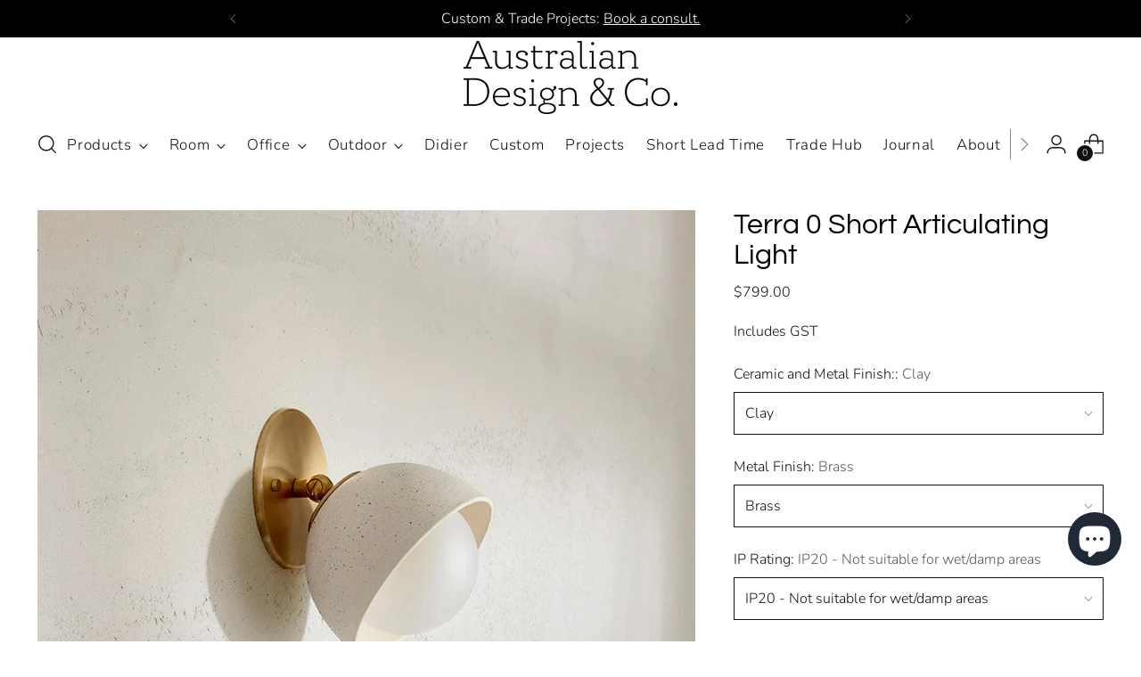

--- FILE ---
content_type: text/javascript; charset=utf-8
request_url: https://australiandesignandco.au/products/terra-0-short-articulating-light.js
body_size: 4175
content:
{"id":4406130376817,"title":"Terra 0 Short Articulating Light","handle":"terra-0-short-articulating-light","description":"\u003cp\u003e \u003c\/p\u003e\n\u003cp\u003e\u003cspan\u003eFeaturing a metal back plate and a short articulating arm, the light is both directional and functional. The singular domed ceramic fitting creates a controlled light source.\u003c\/span\u003e\u003cspan class=\"Apple-converted-space\"\u003e\u003cspan\u003e \u003c\/span\u003eAvailable in a choice of six tones: Slate, Olive, Clay, Fog, Lead and Vanilla Bean, each component is infused with subtle variations inherent in the handmade and made permanent in the firing. \u003c\/span\u003e\u003cspan\u003eWith brass, brushed black, white satin or brushed nickel fittings, each piece is unique, refined and perfect for any interior space.\u003c\/span\u003e\u003cspan class=\"Apple-converted-space\"\u003e \u003ca href=\"https:\/\/australiandesignandco.au\/products\/terra-0-long-articulating-sconce?_pos=3\u0026amp;_sid=1b4d254fa\u0026amp;_ss=r\" title=\"Terra 0 Long Articulating Light\"\u003eAlso available with a long articulating arm.\u003c\/a\u003e\u003c\/span\u003e\u003c\/p\u003e\n\u003cp\u003e\u003cspan class=\"Apple-converted-space\" data-mce-fragment=\"1\"\u003e\u003cstrong\u003eMaterial:\u003c\/strong\u003e Ceramic cover, metal fixings, glass cover included.\u003c\/span\u003e\u003c\/p\u003e\n\u003cp\u003e\u003cb\u003eLight: \u003c\/b\u003e5W, 3000k, 370lms G9 LED included\u003cbr\u003eDimmable with most incandescent and LED dimmers\u003c\/p\u003e\n\u003cp\u003e\u003cspan class=\"Apple-converted-space\" data-mce-fragment=\"1\"\u003e\u003cstrong\u003eDimensions (mm):\u003c\/strong\u003e 130Dia x 150D with a 80º - 180º swivel\u003cbr\u003e\u003c\/span\u003e\u003c\/p\u003e\n\u003cp\u003e\u003cspan class=\"Apple-converted-space\" data-mce-fragment=\"1\"\u003e\u003cstrong\u003eLead time:\u003c\/strong\u003e \u003cmeta charset=\"utf-8\"\u003e \u003cspan data-mce-fragment=\"1\"\u003e8-10\u003c\/span\u003e weeks\u003c\/span\u003e\u003c\/p\u003e\n\u003cul\u003e\u003c\/ul\u003e","published_at":"2020-03-03T11:26:58+11:00","created_at":"2020-03-03T11:26:58+11:00","vendor":"Australian Design \u0026 Co.","type":"Wall Light","tags":["20% Trade Discount","articulating light","australia","australian design","Australian design online","australian designed","australian furniture","Australian lighting","Australian lighting design","australian made","Brass","brass fixtures","brass light","ceramic","ceramic light","ceramic light fixture","decorative light","decorative lighting","light","Lighting","lighting Australia","lights Australia","lights Sydney","Marz Designs","Marz light","Marz lighting","Marz lights","wall light"],"price":79900,"price_min":79900,"price_max":86000,"available":true,"price_varies":true,"compare_at_price":null,"compare_at_price_min":0,"compare_at_price_max":0,"compare_at_price_varies":false,"variants":[{"id":40433523556465,"title":"Clay \/ Brass \/ IP20 - Not suitable for wet\/damp areas","option1":"Clay","option2":"Brass","option3":"IP20 - Not suitable for wet\/damp areas","sku":"","requires_shipping":true,"taxable":true,"featured_image":null,"available":true,"name":"Terra 0 Short Articulating Light - Clay \/ Brass \/ IP20 - Not suitable for wet\/damp areas","public_title":"Clay \/ Brass \/ IP20 - Not suitable for wet\/damp areas","options":["Clay","Brass","IP20 - Not suitable for wet\/damp areas"],"price":79900,"weight":1000,"compare_at_price":null,"inventory_management":null,"barcode":"","requires_selling_plan":false,"selling_plan_allocations":[]},{"id":40433523589233,"title":"Clay \/ Brass \/ IP44 - Suitable for wet\/damp areas","option1":"Clay","option2":"Brass","option3":"IP44 - Suitable for wet\/damp areas","sku":"","requires_shipping":true,"taxable":true,"featured_image":null,"available":true,"name":"Terra 0 Short Articulating Light - Clay \/ Brass \/ IP44 - Suitable for wet\/damp areas","public_title":"Clay \/ Brass \/ IP44 - Suitable for wet\/damp areas","options":["Clay","Brass","IP44 - Suitable for wet\/damp areas"],"price":86000,"weight":1000,"compare_at_price":null,"inventory_management":null,"barcode":"","requires_selling_plan":false,"selling_plan_allocations":[]},{"id":40433523622001,"title":"Clay \/ Brushed Black \/ IP20 - Not suitable for wet\/damp areas","option1":"Clay","option2":"Brushed Black","option3":"IP20 - Not suitable for wet\/damp areas","sku":"","requires_shipping":true,"taxable":true,"featured_image":null,"available":true,"name":"Terra 0 Short Articulating Light - Clay \/ Brushed Black \/ IP20 - Not suitable for wet\/damp areas","public_title":"Clay \/ Brushed Black \/ IP20 - Not suitable for wet\/damp areas","options":["Clay","Brushed Black","IP20 - Not suitable for wet\/damp areas"],"price":79900,"weight":1000,"compare_at_price":null,"inventory_management":null,"barcode":"","requires_selling_plan":false,"selling_plan_allocations":[]},{"id":40433523654769,"title":"Clay \/ Brushed Black \/ IP44 - Suitable for wet\/damp areas","option1":"Clay","option2":"Brushed Black","option3":"IP44 - Suitable for wet\/damp areas","sku":"","requires_shipping":true,"taxable":true,"featured_image":null,"available":true,"name":"Terra 0 Short Articulating Light - Clay \/ Brushed Black \/ IP44 - Suitable for wet\/damp areas","public_title":"Clay \/ Brushed Black \/ IP44 - Suitable for wet\/damp areas","options":["Clay","Brushed Black","IP44 - Suitable for wet\/damp areas"],"price":86000,"weight":1000,"compare_at_price":null,"inventory_management":null,"barcode":"","requires_selling_plan":false,"selling_plan_allocations":[]},{"id":40433523687537,"title":"Clay \/ White Satin \/ IP20 - Not suitable for wet\/damp areas","option1":"Clay","option2":"White Satin","option3":"IP20 - Not suitable for wet\/damp areas","sku":"","requires_shipping":true,"taxable":true,"featured_image":null,"available":true,"name":"Terra 0 Short Articulating Light - Clay \/ White Satin \/ IP20 - Not suitable for wet\/damp areas","public_title":"Clay \/ White Satin \/ IP20 - Not suitable for wet\/damp areas","options":["Clay","White Satin","IP20 - Not suitable for wet\/damp areas"],"price":79900,"weight":1000,"compare_at_price":null,"inventory_management":null,"barcode":"","requires_selling_plan":false,"selling_plan_allocations":[]},{"id":40433523720305,"title":"Clay \/ White Satin \/ IP44 - Suitable for wet\/damp areas","option1":"Clay","option2":"White Satin","option3":"IP44 - Suitable for wet\/damp areas","sku":"","requires_shipping":true,"taxable":true,"featured_image":null,"available":true,"name":"Terra 0 Short Articulating Light - Clay \/ White Satin \/ IP44 - Suitable for wet\/damp areas","public_title":"Clay \/ White Satin \/ IP44 - Suitable for wet\/damp areas","options":["Clay","White Satin","IP44 - Suitable for wet\/damp areas"],"price":86000,"weight":1000,"compare_at_price":null,"inventory_management":null,"barcode":"","requires_selling_plan":false,"selling_plan_allocations":[]},{"id":41608467021937,"title":"Clay \/ Brushed Nickel \/ IP20 - Not suitable for wet\/damp areas","option1":"Clay","option2":"Brushed Nickel","option3":"IP20 - Not suitable for wet\/damp areas","sku":null,"requires_shipping":true,"taxable":true,"featured_image":null,"available":true,"name":"Terra 0 Short Articulating Light - Clay \/ Brushed Nickel \/ IP20 - Not suitable for wet\/damp areas","public_title":"Clay \/ Brushed Nickel \/ IP20 - Not suitable for wet\/damp areas","options":["Clay","Brushed Nickel","IP20 - Not suitable for wet\/damp areas"],"price":79900,"weight":1000,"compare_at_price":null,"inventory_management":null,"barcode":"","requires_selling_plan":false,"selling_plan_allocations":[]},{"id":41608467054705,"title":"Clay \/ Brushed Nickel \/ IP44 - Suitable for wet\/damp areas","option1":"Clay","option2":"Brushed Nickel","option3":"IP44 - Suitable for wet\/damp areas","sku":null,"requires_shipping":true,"taxable":true,"featured_image":null,"available":true,"name":"Terra 0 Short Articulating Light - Clay \/ Brushed Nickel \/ IP44 - Suitable for wet\/damp areas","public_title":"Clay \/ Brushed Nickel \/ IP44 - Suitable for wet\/damp areas","options":["Clay","Brushed Nickel","IP44 - Suitable for wet\/damp areas"],"price":86000,"weight":1000,"compare_at_price":null,"inventory_management":null,"barcode":"","requires_selling_plan":false,"selling_plan_allocations":[]},{"id":31409275895921,"title":"Olive \/ Brass \/ IP20 - Not suitable for wet\/damp areas","option1":"Olive","option2":"Brass","option3":"IP20 - Not suitable for wet\/damp areas","sku":"","requires_shipping":true,"taxable":true,"featured_image":null,"available":true,"name":"Terra 0 Short Articulating Light - Olive \/ Brass \/ IP20 - Not suitable for wet\/damp areas","public_title":"Olive \/ Brass \/ IP20 - Not suitable for wet\/damp areas","options":["Olive","Brass","IP20 - Not suitable for wet\/damp areas"],"price":79900,"weight":1000,"compare_at_price":null,"inventory_management":null,"barcode":"75895921","requires_selling_plan":false,"selling_plan_allocations":[]},{"id":31409275928689,"title":"Olive \/ Brass \/ IP44 - Suitable for wet\/damp areas","option1":"Olive","option2":"Brass","option3":"IP44 - Suitable for wet\/damp areas","sku":"","requires_shipping":true,"taxable":true,"featured_image":null,"available":true,"name":"Terra 0 Short Articulating Light - Olive \/ Brass \/ IP44 - Suitable for wet\/damp areas","public_title":"Olive \/ Brass \/ IP44 - Suitable for wet\/damp areas","options":["Olive","Brass","IP44 - Suitable for wet\/damp areas"],"price":86000,"weight":1000,"compare_at_price":null,"inventory_management":null,"barcode":"75928689","requires_selling_plan":false,"selling_plan_allocations":[]},{"id":40236490293361,"title":"Olive \/ Brushed Black \/ IP20 - Not suitable for wet\/damp areas","option1":"Olive","option2":"Brushed Black","option3":"IP20 - Not suitable for wet\/damp areas","sku":"","requires_shipping":true,"taxable":true,"featured_image":null,"available":true,"name":"Terra 0 Short Articulating Light - Olive \/ Brushed Black \/ IP20 - Not suitable for wet\/damp areas","public_title":"Olive \/ Brushed Black \/ IP20 - Not suitable for wet\/damp areas","options":["Olive","Brushed Black","IP20 - Not suitable for wet\/damp areas"],"price":79900,"weight":1000,"compare_at_price":null,"inventory_management":null,"barcode":"","requires_selling_plan":false,"selling_plan_allocations":[]},{"id":40236490326129,"title":"Olive \/ Brushed Black \/ IP44 - Suitable for wet\/damp areas","option1":"Olive","option2":"Brushed Black","option3":"IP44 - Suitable for wet\/damp areas","sku":"","requires_shipping":true,"taxable":true,"featured_image":null,"available":true,"name":"Terra 0 Short Articulating Light - Olive \/ Brushed Black \/ IP44 - Suitable for wet\/damp areas","public_title":"Olive \/ Brushed Black \/ IP44 - Suitable for wet\/damp areas","options":["Olive","Brushed Black","IP44 - Suitable for wet\/damp areas"],"price":86000,"weight":1000,"compare_at_price":null,"inventory_management":null,"barcode":"","requires_selling_plan":false,"selling_plan_allocations":[]},{"id":40236490358897,"title":"Olive \/ White Satin \/ IP20 - Not suitable for wet\/damp areas","option1":"Olive","option2":"White Satin","option3":"IP20 - Not suitable for wet\/damp areas","sku":"","requires_shipping":true,"taxable":true,"featured_image":null,"available":true,"name":"Terra 0 Short Articulating Light - Olive \/ White Satin \/ IP20 - Not suitable for wet\/damp areas","public_title":"Olive \/ White Satin \/ IP20 - Not suitable for wet\/damp areas","options":["Olive","White Satin","IP20 - Not suitable for wet\/damp areas"],"price":79900,"weight":1000,"compare_at_price":null,"inventory_management":null,"barcode":"","requires_selling_plan":false,"selling_plan_allocations":[]},{"id":40236490391665,"title":"Olive \/ White Satin \/ IP44 - Suitable for wet\/damp areas","option1":"Olive","option2":"White Satin","option3":"IP44 - Suitable for wet\/damp areas","sku":"","requires_shipping":true,"taxable":true,"featured_image":null,"available":true,"name":"Terra 0 Short Articulating Light - Olive \/ White Satin \/ IP44 - Suitable for wet\/damp areas","public_title":"Olive \/ White Satin \/ IP44 - Suitable for wet\/damp areas","options":["Olive","White Satin","IP44 - Suitable for wet\/damp areas"],"price":86000,"weight":1000,"compare_at_price":null,"inventory_management":null,"barcode":"","requires_selling_plan":false,"selling_plan_allocations":[]},{"id":41608467087473,"title":"Olive \/ Brushed Nickel \/ IP20 - Not suitable for wet\/damp areas","option1":"Olive","option2":"Brushed Nickel","option3":"IP20 - Not suitable for wet\/damp areas","sku":null,"requires_shipping":true,"taxable":true,"featured_image":null,"available":true,"name":"Terra 0 Short Articulating Light - Olive \/ Brushed Nickel \/ IP20 - Not suitable for wet\/damp areas","public_title":"Olive \/ Brushed Nickel \/ IP20 - Not suitable for wet\/damp areas","options":["Olive","Brushed Nickel","IP20 - Not suitable for wet\/damp areas"],"price":79900,"weight":1000,"compare_at_price":null,"inventory_management":null,"barcode":"","requires_selling_plan":false,"selling_plan_allocations":[]},{"id":41608467120241,"title":"Olive \/ Brushed Nickel \/ IP44 - Suitable for wet\/damp areas","option1":"Olive","option2":"Brushed Nickel","option3":"IP44 - Suitable for wet\/damp areas","sku":null,"requires_shipping":true,"taxable":true,"featured_image":null,"available":true,"name":"Terra 0 Short Articulating Light - Olive \/ Brushed Nickel \/ IP44 - Suitable for wet\/damp areas","public_title":"Olive \/ Brushed Nickel \/ IP44 - Suitable for wet\/damp areas","options":["Olive","Brushed Nickel","IP44 - Suitable for wet\/damp areas"],"price":86000,"weight":1000,"compare_at_price":null,"inventory_management":null,"barcode":"","requires_selling_plan":false,"selling_plan_allocations":[]},{"id":40028878372977,"title":"Lead \/ Brass \/ IP20 - Not suitable for wet\/damp areas","option1":"Lead","option2":"Brass","option3":"IP20 - Not suitable for wet\/damp areas","sku":"","requires_shipping":true,"taxable":true,"featured_image":null,"available":true,"name":"Terra 0 Short Articulating Light - Lead \/ Brass \/ IP20 - Not suitable for wet\/damp areas","public_title":"Lead \/ Brass \/ IP20 - Not suitable for wet\/damp areas","options":["Lead","Brass","IP20 - Not suitable for wet\/damp areas"],"price":79900,"weight":1000,"compare_at_price":null,"inventory_management":null,"barcode":"78372977","requires_selling_plan":false,"selling_plan_allocations":[]},{"id":40028878471281,"title":"Lead \/ Brass \/ IP44 - Suitable for wet\/damp areas","option1":"Lead","option2":"Brass","option3":"IP44 - Suitable for wet\/damp areas","sku":"","requires_shipping":true,"taxable":true,"featured_image":null,"available":true,"name":"Terra 0 Short Articulating Light - Lead \/ Brass \/ IP44 - Suitable for wet\/damp areas","public_title":"Lead \/ Brass \/ IP44 - Suitable for wet\/damp areas","options":["Lead","Brass","IP44 - Suitable for wet\/damp areas"],"price":86000,"weight":1000,"compare_at_price":null,"inventory_management":null,"barcode":"78471281","requires_selling_plan":false,"selling_plan_allocations":[]},{"id":40236490424433,"title":"Lead \/ Brushed Black \/ IP20 - Not suitable for wet\/damp areas","option1":"Lead","option2":"Brushed Black","option3":"IP20 - Not suitable for wet\/damp areas","sku":"","requires_shipping":true,"taxable":true,"featured_image":null,"available":true,"name":"Terra 0 Short Articulating Light - Lead \/ Brushed Black \/ IP20 - Not suitable for wet\/damp areas","public_title":"Lead \/ Brushed Black \/ IP20 - Not suitable for wet\/damp areas","options":["Lead","Brushed Black","IP20 - Not suitable for wet\/damp areas"],"price":79900,"weight":1000,"compare_at_price":null,"inventory_management":null,"barcode":"","requires_selling_plan":false,"selling_plan_allocations":[]},{"id":40236490457201,"title":"Lead \/ Brushed Black \/ IP44 - Suitable for wet\/damp areas","option1":"Lead","option2":"Brushed Black","option3":"IP44 - Suitable for wet\/damp areas","sku":"","requires_shipping":true,"taxable":true,"featured_image":null,"available":true,"name":"Terra 0 Short Articulating Light - Lead \/ Brushed Black \/ IP44 - Suitable for wet\/damp areas","public_title":"Lead \/ Brushed Black \/ IP44 - Suitable for wet\/damp areas","options":["Lead","Brushed Black","IP44 - Suitable for wet\/damp areas"],"price":86000,"weight":1000,"compare_at_price":null,"inventory_management":null,"barcode":"","requires_selling_plan":false,"selling_plan_allocations":[]},{"id":40236490489969,"title":"Lead \/ White Satin \/ IP20 - Not suitable for wet\/damp areas","option1":"Lead","option2":"White Satin","option3":"IP20 - Not suitable for wet\/damp areas","sku":"","requires_shipping":true,"taxable":true,"featured_image":null,"available":true,"name":"Terra 0 Short Articulating Light - Lead \/ White Satin \/ IP20 - Not suitable for wet\/damp areas","public_title":"Lead \/ White Satin \/ IP20 - Not suitable for wet\/damp areas","options":["Lead","White Satin","IP20 - Not suitable for wet\/damp areas"],"price":79900,"weight":1000,"compare_at_price":null,"inventory_management":null,"barcode":"","requires_selling_plan":false,"selling_plan_allocations":[]},{"id":40236490522737,"title":"Lead \/ White Satin \/ IP44 - Suitable for wet\/damp areas","option1":"Lead","option2":"White Satin","option3":"IP44 - Suitable for wet\/damp areas","sku":"","requires_shipping":true,"taxable":true,"featured_image":null,"available":true,"name":"Terra 0 Short Articulating Light - Lead \/ White Satin \/ IP44 - Suitable for wet\/damp areas","public_title":"Lead \/ White Satin \/ IP44 - Suitable for wet\/damp areas","options":["Lead","White Satin","IP44 - Suitable for wet\/damp areas"],"price":86000,"weight":1000,"compare_at_price":null,"inventory_management":null,"barcode":"","requires_selling_plan":false,"selling_plan_allocations":[]},{"id":41608467153009,"title":"Lead \/ Brushed Nickel \/ IP20 - Not suitable for wet\/damp areas","option1":"Lead","option2":"Brushed Nickel","option3":"IP20 - Not suitable for wet\/damp areas","sku":null,"requires_shipping":true,"taxable":true,"featured_image":null,"available":true,"name":"Terra 0 Short Articulating Light - Lead \/ Brushed Nickel \/ IP20 - Not suitable for wet\/damp areas","public_title":"Lead \/ Brushed Nickel \/ IP20 - Not suitable for wet\/damp areas","options":["Lead","Brushed Nickel","IP20 - Not suitable for wet\/damp areas"],"price":79900,"weight":1000,"compare_at_price":null,"inventory_management":null,"barcode":"","requires_selling_plan":false,"selling_plan_allocations":[]},{"id":41608467185777,"title":"Lead \/ Brushed Nickel \/ IP44 - Suitable for wet\/damp areas","option1":"Lead","option2":"Brushed Nickel","option3":"IP44 - Suitable for wet\/damp areas","sku":null,"requires_shipping":true,"taxable":true,"featured_image":null,"available":true,"name":"Terra 0 Short Articulating Light - Lead \/ Brushed Nickel \/ IP44 - Suitable for wet\/damp areas","public_title":"Lead \/ Brushed Nickel \/ IP44 - Suitable for wet\/damp areas","options":["Lead","Brushed Nickel","IP44 - Suitable for wet\/damp areas"],"price":86000,"weight":1000,"compare_at_price":null,"inventory_management":null,"barcode":"","requires_selling_plan":false,"selling_plan_allocations":[]},{"id":40028879093873,"title":"Vanilla Bean \/ Brass \/ IP20 - Not suitable for wet\/damp areas","option1":"Vanilla Bean","option2":"Brass","option3":"IP20 - Not suitable for wet\/damp areas","sku":"","requires_shipping":true,"taxable":true,"featured_image":null,"available":true,"name":"Terra 0 Short Articulating Light - Vanilla Bean \/ Brass \/ IP20 - Not suitable for wet\/damp areas","public_title":"Vanilla Bean \/ Brass \/ IP20 - Not suitable for wet\/damp areas","options":["Vanilla Bean","Brass","IP20 - Not suitable for wet\/damp areas"],"price":79900,"weight":1000,"compare_at_price":null,"inventory_management":null,"barcode":"79093873","requires_selling_plan":false,"selling_plan_allocations":[]},{"id":40028879192177,"title":"Vanilla Bean \/ Brass \/ IP44 - Suitable for wet\/damp areas","option1":"Vanilla Bean","option2":"Brass","option3":"IP44 - Suitable for wet\/damp areas","sku":"","requires_shipping":true,"taxable":true,"featured_image":null,"available":true,"name":"Terra 0 Short Articulating Light - Vanilla Bean \/ Brass \/ IP44 - Suitable for wet\/damp areas","public_title":"Vanilla Bean \/ Brass \/ IP44 - Suitable for wet\/damp areas","options":["Vanilla Bean","Brass","IP44 - Suitable for wet\/damp areas"],"price":86000,"weight":1000,"compare_at_price":null,"inventory_management":null,"barcode":"79192177","requires_selling_plan":false,"selling_plan_allocations":[]},{"id":40236490555505,"title":"Vanilla Bean \/ Brushed Black \/ IP20 - Not suitable for wet\/damp areas","option1":"Vanilla Bean","option2":"Brushed Black","option3":"IP20 - Not suitable for wet\/damp areas","sku":"","requires_shipping":true,"taxable":true,"featured_image":null,"available":true,"name":"Terra 0 Short Articulating Light - Vanilla Bean \/ Brushed Black \/ IP20 - Not suitable for wet\/damp areas","public_title":"Vanilla Bean \/ Brushed Black \/ IP20 - Not suitable for wet\/damp areas","options":["Vanilla Bean","Brushed Black","IP20 - Not suitable for wet\/damp areas"],"price":79900,"weight":1000,"compare_at_price":null,"inventory_management":null,"barcode":"","requires_selling_plan":false,"selling_plan_allocations":[]},{"id":40236490588273,"title":"Vanilla Bean \/ Brushed Black \/ IP44 - Suitable for wet\/damp areas","option1":"Vanilla Bean","option2":"Brushed Black","option3":"IP44 - Suitable for wet\/damp areas","sku":"","requires_shipping":true,"taxable":true,"featured_image":null,"available":true,"name":"Terra 0 Short Articulating Light - Vanilla Bean \/ Brushed Black \/ IP44 - Suitable for wet\/damp areas","public_title":"Vanilla Bean \/ Brushed Black \/ IP44 - Suitable for wet\/damp areas","options":["Vanilla Bean","Brushed Black","IP44 - Suitable for wet\/damp areas"],"price":86000,"weight":1000,"compare_at_price":null,"inventory_management":null,"barcode":"","requires_selling_plan":false,"selling_plan_allocations":[]},{"id":40236490621041,"title":"Vanilla Bean \/ White Satin \/ IP20 - Not suitable for wet\/damp areas","option1":"Vanilla Bean","option2":"White Satin","option3":"IP20 - Not suitable for wet\/damp areas","sku":"","requires_shipping":true,"taxable":true,"featured_image":null,"available":true,"name":"Terra 0 Short Articulating Light - Vanilla Bean \/ White Satin \/ IP20 - Not suitable for wet\/damp areas","public_title":"Vanilla Bean \/ White Satin \/ IP20 - Not suitable for wet\/damp areas","options":["Vanilla Bean","White Satin","IP20 - Not suitable for wet\/damp areas"],"price":79900,"weight":1000,"compare_at_price":null,"inventory_management":null,"barcode":"","requires_selling_plan":false,"selling_plan_allocations":[]},{"id":40236490653809,"title":"Vanilla Bean \/ White Satin \/ IP44 - Suitable for wet\/damp areas","option1":"Vanilla Bean","option2":"White Satin","option3":"IP44 - Suitable for wet\/damp areas","sku":"","requires_shipping":true,"taxable":true,"featured_image":null,"available":true,"name":"Terra 0 Short Articulating Light - Vanilla Bean \/ White Satin \/ IP44 - Suitable for wet\/damp areas","public_title":"Vanilla Bean \/ White Satin \/ IP44 - Suitable for wet\/damp areas","options":["Vanilla Bean","White Satin","IP44 - Suitable for wet\/damp areas"],"price":86000,"weight":1000,"compare_at_price":null,"inventory_management":null,"barcode":"","requires_selling_plan":false,"selling_plan_allocations":[]},{"id":41608467218545,"title":"Vanilla Bean \/ Brushed Nickel \/ IP20 - Not suitable for wet\/damp areas","option1":"Vanilla Bean","option2":"Brushed Nickel","option3":"IP20 - Not suitable for wet\/damp areas","sku":null,"requires_shipping":true,"taxable":true,"featured_image":null,"available":true,"name":"Terra 0 Short Articulating Light - Vanilla Bean \/ Brushed Nickel \/ IP20 - Not suitable for wet\/damp areas","public_title":"Vanilla Bean \/ Brushed Nickel \/ IP20 - Not suitable for wet\/damp areas","options":["Vanilla Bean","Brushed Nickel","IP20 - Not suitable for wet\/damp areas"],"price":79900,"weight":1000,"compare_at_price":null,"inventory_management":null,"barcode":"","requires_selling_plan":false,"selling_plan_allocations":[]},{"id":41608467251313,"title":"Vanilla Bean \/ Brushed Nickel \/ IP44 - Suitable for wet\/damp areas","option1":"Vanilla Bean","option2":"Brushed Nickel","option3":"IP44 - Suitable for wet\/damp areas","sku":null,"requires_shipping":true,"taxable":true,"featured_image":null,"available":true,"name":"Terra 0 Short Articulating Light - Vanilla Bean \/ Brushed Nickel \/ IP44 - Suitable for wet\/damp areas","public_title":"Vanilla Bean \/ Brushed Nickel \/ IP44 - Suitable for wet\/damp areas","options":["Vanilla Bean","Brushed Nickel","IP44 - Suitable for wet\/damp areas"],"price":86000,"weight":1000,"compare_at_price":null,"inventory_management":null,"barcode":"","requires_selling_plan":false,"selling_plan_allocations":[]},{"id":41123320529009,"title":"Fog \/ Brass \/ IP20 - Not suitable for wet\/damp areas","option1":"Fog","option2":"Brass","option3":"IP20 - Not suitable for wet\/damp areas","sku":"","requires_shipping":true,"taxable":true,"featured_image":null,"available":true,"name":"Terra 0 Short Articulating Light - Fog \/ Brass \/ IP20 - Not suitable for wet\/damp areas","public_title":"Fog \/ Brass \/ IP20 - Not suitable for wet\/damp areas","options":["Fog","Brass","IP20 - Not suitable for wet\/damp areas"],"price":79900,"weight":1000,"compare_at_price":null,"inventory_management":null,"barcode":"","requires_selling_plan":false,"selling_plan_allocations":[]},{"id":41123320561777,"title":"Fog \/ Brass \/ IP44 - Suitable for wet\/damp areas","option1":"Fog","option2":"Brass","option3":"IP44 - Suitable for wet\/damp areas","sku":"","requires_shipping":true,"taxable":true,"featured_image":null,"available":true,"name":"Terra 0 Short Articulating Light - Fog \/ Brass \/ IP44 - Suitable for wet\/damp areas","public_title":"Fog \/ Brass \/ IP44 - Suitable for wet\/damp areas","options":["Fog","Brass","IP44 - Suitable for wet\/damp areas"],"price":86000,"weight":1000,"compare_at_price":null,"inventory_management":null,"barcode":"","requires_selling_plan":false,"selling_plan_allocations":[]},{"id":41123320594545,"title":"Fog \/ Brushed Black \/ IP20 - Not suitable for wet\/damp areas","option1":"Fog","option2":"Brushed Black","option3":"IP20 - Not suitable for wet\/damp areas","sku":"","requires_shipping":true,"taxable":true,"featured_image":null,"available":true,"name":"Terra 0 Short Articulating Light - Fog \/ Brushed Black \/ IP20 - Not suitable for wet\/damp areas","public_title":"Fog \/ Brushed Black \/ IP20 - Not suitable for wet\/damp areas","options":["Fog","Brushed Black","IP20 - Not suitable for wet\/damp areas"],"price":79900,"weight":1000,"compare_at_price":null,"inventory_management":null,"barcode":"","requires_selling_plan":false,"selling_plan_allocations":[]},{"id":41123320627313,"title":"Fog \/ Brushed Black \/ IP44 - Suitable for wet\/damp areas","option1":"Fog","option2":"Brushed Black","option3":"IP44 - Suitable for wet\/damp areas","sku":"","requires_shipping":true,"taxable":true,"featured_image":null,"available":true,"name":"Terra 0 Short Articulating Light - Fog \/ Brushed Black \/ IP44 - Suitable for wet\/damp areas","public_title":"Fog \/ Brushed Black \/ IP44 - Suitable for wet\/damp areas","options":["Fog","Brushed Black","IP44 - Suitable for wet\/damp areas"],"price":86000,"weight":1000,"compare_at_price":null,"inventory_management":null,"barcode":"","requires_selling_plan":false,"selling_plan_allocations":[]},{"id":41123320660081,"title":"Fog \/ White Satin \/ IP20 - Not suitable for wet\/damp areas","option1":"Fog","option2":"White Satin","option3":"IP20 - Not suitable for wet\/damp areas","sku":"","requires_shipping":true,"taxable":true,"featured_image":null,"available":true,"name":"Terra 0 Short Articulating Light - Fog \/ White Satin \/ IP20 - Not suitable for wet\/damp areas","public_title":"Fog \/ White Satin \/ IP20 - Not suitable for wet\/damp areas","options":["Fog","White Satin","IP20 - Not suitable for wet\/damp areas"],"price":79900,"weight":1000,"compare_at_price":null,"inventory_management":null,"barcode":"","requires_selling_plan":false,"selling_plan_allocations":[]},{"id":41123320692849,"title":"Fog \/ White Satin \/ IP44 - Suitable for wet\/damp areas","option1":"Fog","option2":"White Satin","option3":"IP44 - Suitable for wet\/damp areas","sku":"","requires_shipping":true,"taxable":true,"featured_image":null,"available":true,"name":"Terra 0 Short Articulating Light - Fog \/ White Satin \/ IP44 - Suitable for wet\/damp areas","public_title":"Fog \/ White Satin \/ IP44 - Suitable for wet\/damp areas","options":["Fog","White Satin","IP44 - Suitable for wet\/damp areas"],"price":86000,"weight":1000,"compare_at_price":null,"inventory_management":null,"barcode":"","requires_selling_plan":false,"selling_plan_allocations":[]},{"id":41608467284081,"title":"Fog \/ Brushed Nickel \/ IP20 - Not suitable for wet\/damp areas","option1":"Fog","option2":"Brushed Nickel","option3":"IP20 - Not suitable for wet\/damp areas","sku":null,"requires_shipping":true,"taxable":true,"featured_image":null,"available":true,"name":"Terra 0 Short Articulating Light - Fog \/ Brushed Nickel \/ IP20 - Not suitable for wet\/damp areas","public_title":"Fog \/ Brushed Nickel \/ IP20 - Not suitable for wet\/damp areas","options":["Fog","Brushed Nickel","IP20 - Not suitable for wet\/damp areas"],"price":79900,"weight":1000,"compare_at_price":null,"inventory_management":null,"barcode":"","requires_selling_plan":false,"selling_plan_allocations":[]},{"id":41608467316849,"title":"Fog \/ Brushed Nickel \/ IP44 - Suitable for wet\/damp areas","option1":"Fog","option2":"Brushed Nickel","option3":"IP44 - Suitable for wet\/damp areas","sku":null,"requires_shipping":true,"taxable":true,"featured_image":null,"available":true,"name":"Terra 0 Short Articulating Light - Fog \/ Brushed Nickel \/ IP44 - Suitable for wet\/damp areas","public_title":"Fog \/ Brushed Nickel \/ IP44 - Suitable for wet\/damp areas","options":["Fog","Brushed Nickel","IP44 - Suitable for wet\/damp areas"],"price":86000,"weight":1000,"compare_at_price":null,"inventory_management":null,"barcode":"","requires_selling_plan":false,"selling_plan_allocations":[]},{"id":41123320725617,"title":"Chartreuse \/ Brass \/ IP20 - Not suitable for wet\/damp areas","option1":"Chartreuse","option2":"Brass","option3":"IP20 - Not suitable for wet\/damp areas","sku":"","requires_shipping":true,"taxable":true,"featured_image":null,"available":true,"name":"Terra 0 Short Articulating Light - Chartreuse \/ Brass \/ IP20 - Not suitable for wet\/damp areas","public_title":"Chartreuse \/ Brass \/ IP20 - Not suitable for wet\/damp areas","options":["Chartreuse","Brass","IP20 - Not suitable for wet\/damp areas"],"price":79900,"weight":1000,"compare_at_price":null,"inventory_management":null,"barcode":"","requires_selling_plan":false,"selling_plan_allocations":[]},{"id":41123320758385,"title":"Chartreuse \/ Brass \/ IP44 - Suitable for wet\/damp areas","option1":"Chartreuse","option2":"Brass","option3":"IP44 - Suitable for wet\/damp areas","sku":"","requires_shipping":true,"taxable":true,"featured_image":null,"available":true,"name":"Terra 0 Short Articulating Light - Chartreuse \/ Brass \/ IP44 - Suitable for wet\/damp areas","public_title":"Chartreuse \/ Brass \/ IP44 - Suitable for wet\/damp areas","options":["Chartreuse","Brass","IP44 - Suitable for wet\/damp areas"],"price":86000,"weight":1000,"compare_at_price":null,"inventory_management":null,"barcode":"","requires_selling_plan":false,"selling_plan_allocations":[]},{"id":41123320791153,"title":"Chartreuse \/ Brushed Black \/ IP20 - Not suitable for wet\/damp areas","option1":"Chartreuse","option2":"Brushed Black","option3":"IP20 - Not suitable for wet\/damp areas","sku":"","requires_shipping":true,"taxable":true,"featured_image":null,"available":true,"name":"Terra 0 Short Articulating Light - Chartreuse \/ Brushed Black \/ IP20 - Not suitable for wet\/damp areas","public_title":"Chartreuse \/ Brushed Black \/ IP20 - Not suitable for wet\/damp areas","options":["Chartreuse","Brushed Black","IP20 - Not suitable for wet\/damp areas"],"price":79900,"weight":1000,"compare_at_price":null,"inventory_management":null,"barcode":"","requires_selling_plan":false,"selling_plan_allocations":[]},{"id":41123320823921,"title":"Chartreuse \/ Brushed Black \/ IP44 - Suitable for wet\/damp areas","option1":"Chartreuse","option2":"Brushed Black","option3":"IP44 - Suitable for wet\/damp areas","sku":"","requires_shipping":true,"taxable":true,"featured_image":null,"available":true,"name":"Terra 0 Short Articulating Light - Chartreuse \/ Brushed Black \/ IP44 - Suitable for wet\/damp areas","public_title":"Chartreuse \/ Brushed Black \/ IP44 - Suitable for wet\/damp areas","options":["Chartreuse","Brushed Black","IP44 - Suitable for wet\/damp areas"],"price":86000,"weight":1000,"compare_at_price":null,"inventory_management":null,"barcode":"","requires_selling_plan":false,"selling_plan_allocations":[]},{"id":41123320856689,"title":"Chartreuse \/ White Satin \/ IP20 - Not suitable for wet\/damp areas","option1":"Chartreuse","option2":"White Satin","option3":"IP20 - Not suitable for wet\/damp areas","sku":"","requires_shipping":true,"taxable":true,"featured_image":null,"available":true,"name":"Terra 0 Short Articulating Light - Chartreuse \/ White Satin \/ IP20 - Not suitable for wet\/damp areas","public_title":"Chartreuse \/ White Satin \/ IP20 - Not suitable for wet\/damp areas","options":["Chartreuse","White Satin","IP20 - Not suitable for wet\/damp areas"],"price":79900,"weight":1000,"compare_at_price":null,"inventory_management":null,"barcode":"","requires_selling_plan":false,"selling_plan_allocations":[]},{"id":41123320889457,"title":"Chartreuse \/ White Satin \/ IP44 - Suitable for wet\/damp areas","option1":"Chartreuse","option2":"White Satin","option3":"IP44 - Suitable for wet\/damp areas","sku":"","requires_shipping":true,"taxable":true,"featured_image":null,"available":true,"name":"Terra 0 Short Articulating Light - Chartreuse \/ White Satin \/ IP44 - Suitable for wet\/damp areas","public_title":"Chartreuse \/ White Satin \/ IP44 - Suitable for wet\/damp areas","options":["Chartreuse","White Satin","IP44 - Suitable for wet\/damp areas"],"price":86000,"weight":1000,"compare_at_price":null,"inventory_management":null,"barcode":"","requires_selling_plan":false,"selling_plan_allocations":[]},{"id":41608467349617,"title":"Chartreuse \/ Brushed Nickel \/ IP20 - Not suitable for wet\/damp areas","option1":"Chartreuse","option2":"Brushed Nickel","option3":"IP20 - Not suitable for wet\/damp areas","sku":null,"requires_shipping":true,"taxable":true,"featured_image":null,"available":true,"name":"Terra 0 Short Articulating Light - Chartreuse \/ Brushed Nickel \/ IP20 - Not suitable for wet\/damp areas","public_title":"Chartreuse \/ Brushed Nickel \/ IP20 - Not suitable for wet\/damp areas","options":["Chartreuse","Brushed Nickel","IP20 - Not suitable for wet\/damp areas"],"price":79900,"weight":1000,"compare_at_price":null,"inventory_management":null,"barcode":"","requires_selling_plan":false,"selling_plan_allocations":[]},{"id":41608467382385,"title":"Chartreuse \/ Brushed Nickel \/ IP44 - Suitable for wet\/damp areas","option1":"Chartreuse","option2":"Brushed Nickel","option3":"IP44 - Suitable for wet\/damp areas","sku":null,"requires_shipping":true,"taxable":true,"featured_image":null,"available":true,"name":"Terra 0 Short Articulating Light - Chartreuse \/ Brushed Nickel \/ IP44 - Suitable for wet\/damp areas","public_title":"Chartreuse \/ Brushed Nickel \/ IP44 - Suitable for wet\/damp areas","options":["Chartreuse","Brushed Nickel","IP44 - Suitable for wet\/damp areas"],"price":86000,"weight":1000,"compare_at_price":null,"inventory_management":null,"barcode":"","requires_selling_plan":false,"selling_plan_allocations":[]}],"images":["\/\/cdn.shopify.com\/s\/files\/1\/0031\/8914\/5713\/products\/MarzDesigns_Terra0_ShortArticulating_Brass_VanillaBean_Frosted_Sideon_off_SquareCrop.jpg?v=1759626827","\/\/cdn.shopify.com\/s\/files\/1\/0031\/8914\/5713\/files\/MarzDesigns_Terra0ShortArticulating_Olive_Brass_WhiteFrosted_Off_Front_Portrait_ColourCorrected.jpg?v=1759627648","\/\/cdn.shopify.com\/s\/files\/1\/0031\/8914\/5713\/files\/MarzDesigns_Terra0ShortArticulating_Olive_BrushedBlack_WhiteFrosted_On_Side_Portrait_ColourCorrected.jpg?v=1759627785","\/\/cdn.shopify.com\/s\/files\/1\/0031\/8914\/5713\/files\/MarzDesigns_Terra0ShortArticulating_Olive_WhiteSatin_ClearFrosted_Off_Front_Portrait_ColourCorrected.jpg?v=1759627809","\/\/cdn.shopify.com\/s\/files\/1\/0031\/8914\/5713\/files\/MarzDesigns_Terra0ShortArticulating_Olive_WhiteSatin_ClearFrosted_Off_Side_Portrait_ColourCorrected.jpg?v=1759627826","\/\/cdn.shopify.com\/s\/files\/1\/0031\/8914\/5713\/files\/MarzDesigns_Terra0ShortArticulating_Olive_Brass_WhiteFrosted_Off_Side_1__Portrait_ColourCorrected.jpg?v=1759627722","\/\/cdn.shopify.com\/s\/files\/1\/0031\/8914\/5713\/files\/MarzDesigns_Terra0ShortArticulating_Olive_Brass_WhiteFrosted_On_Front_Portrait_ColourCorrected.jpg?v=1759627753","\/\/cdn.shopify.com\/s\/files\/1\/0031\/8914\/5713\/files\/MarzDesigns_Terra0ShortArticulating_Olive_Brass_WhiteFrosted_On_Side2_Portrait_ColourCorrected.jpg?v=1759627767","\/\/cdn.shopify.com\/s\/files\/1\/0031\/8914\/5713\/products\/Terra_0_wall_longarm_off_white_859b752a-aab2-4af6-952f-bda8673e407a.jpg?v=1759627703","\/\/cdn.shopify.com\/s\/files\/1\/0031\/8914\/5713\/products\/MarzDesigns_Terra0_ShortArticulating_BrushedBlack_VanillaBean_Frosted_Sideon_off.jpg?v=1759627688","\/\/cdn.shopify.com\/s\/files\/1\/0031\/8914\/5713\/files\/MarzDesigns_Terra0_ShortArticulating_VanillaBean_White_ClearFrosted_Detail_2_Off.jpg?v=1759627843","\/\/cdn.shopify.com\/s\/files\/1\/0031\/8914\/5713\/files\/MarzDesigns_Terra0_ShortArticulating_VanillaBean_White_ClearFrosted_Sideon_off.jpg?v=1759627665","\/\/cdn.shopify.com\/s\/files\/1\/0031\/8914\/5713\/files\/Marz-Designs_Terra-0-Short-Articulating_Clay_Brass_Opal_Off_Side.jpg?v=1759629465","\/\/cdn.shopify.com\/s\/files\/1\/0031\/8914\/5713\/files\/Marz-Designs_Terra-0-Short-Articulating_Clay_Brass_Opal_On_Front.jpg?v=1759629521","\/\/cdn.shopify.com\/s\/files\/1\/0031\/8914\/5713\/files\/Marz-Designs_Terra-0-Short-Articulating_Clay_Brushed-Black_Opal_On_Side.jpg?v=1759629487","\/\/cdn.shopify.com\/s\/files\/1\/0031\/8914\/5713\/files\/Marz-Designs_Terra-0-Short-Articulating_Clay_White-Satin_Opal_Off_Side.jpg?v=1759629503","\/\/cdn.shopify.com\/s\/files\/1\/0031\/8914\/5713\/files\/Marz_Designs_Terra_0_Short_Articulating_Chartreuse_Brass_Clear_Frosted_On_Front_Colour_Corrected_Portrait.jpg?v=1754443841","\/\/cdn.shopify.com\/s\/files\/1\/0031\/8914\/5713\/files\/Marz_Designs_Terra_0_Short_Articulating_Chartreuse_Brass_Opal_On_Side_Colour_Corrected_Landscape.jpg?v=1754443825","\/\/cdn.shopify.com\/s\/files\/1\/0031\/8914\/5713\/files\/Marz_Designs_Terra_0_Short_Articulating_Chartreuse_Brushed_Black_Clear_Frosted_On_Front_Colour_Corrected_Landscape.jpg?v=1754443808","\/\/cdn.shopify.com\/s\/files\/1\/0031\/8914\/5713\/files\/Marz_Designs_Terra_0_Short_Articulating_Chartreuse_Brushed_Black_Clear_Frosted_On_Front_Colour_Corrected_Portrait.jpg?v=1754443792","\/\/cdn.shopify.com\/s\/files\/1\/0031\/8914\/5713\/files\/Marz_Designs_Terra_0_Short_Articulating_Chartreuse_Brushed_Black_Opal_On_Side_Colour_Corrected_Portrait.jpg?v=1754443775","\/\/cdn.shopify.com\/s\/files\/1\/0031\/8914\/5713\/files\/Marz_Designs_Terra_0_Short_Articulating_Chartreuse_White_Satin_Clear_Frosted_On_Front_Colour_Corrected_Landscape.jpg?v=1754443759","\/\/cdn.shopify.com\/s\/files\/1\/0031\/8914\/5713\/files\/Marz_Designs_Terra_0_Short_Articulating_Chartreuse_White_Satin_Opal_On_Side_Colour_Corrected_Portrait.jpg?v=1754443722","\/\/cdn.shopify.com\/s\/files\/1\/0031\/8914\/5713\/files\/Marz_Designs_Terra_0_Short_Articulating_Fog_Brass_Opal_On_Front_Colour_Corrected_Cropped.jpg?v=1754443705","\/\/cdn.shopify.com\/s\/files\/1\/0031\/8914\/5713\/files\/Marz_Designs_Terra_0_Short_Articulating_Fog_Brass_Opal_On_Side_Colour_Corrected.jpg?v=1754443687","\/\/cdn.shopify.com\/s\/files\/1\/0031\/8914\/5713\/files\/Marz_Designs_Terra_0_Short_Articulating_Fog_Brass_Opal_On_Side_Colour_Corrected_Cropped.jpg?v=1754443661","\/\/cdn.shopify.com\/s\/files\/1\/0031\/8914\/5713\/files\/Marz_Designs_Terra_0_Short_Articulating_Fog_Brushed_Black_Opal_On_Front_Colour_Corrected_Cropped.jpg?v=1754443644","\/\/cdn.shopify.com\/s\/files\/1\/0031\/8914\/5713\/files\/Marz_Designs_Terra_0_Short_Articulating_Fog_Brushed_Black_Opal_On_Side_Colour_Corrected.jpg?v=1754444828","\/\/cdn.shopify.com\/s\/files\/1\/0031\/8914\/5713\/files\/Marz_Designs_Terra_0_Short_Articulating_Fog_Brushed_Black_Opal_On_Side_Colour_Corrected_Cropped.jpg?v=1754444802","\/\/cdn.shopify.com\/s\/files\/1\/0031\/8914\/5713\/files\/Marz_Designs_Terra_0_Short_Articulating_Fog_White_Satin_Opal_On_Front_Colour_Corrected_Cropped.jpg?v=1754444785","\/\/cdn.shopify.com\/s\/files\/1\/0031\/8914\/5713\/files\/Marz_Designs_Terra_0_Short_Articulating_Fog_White_Satin_Opal_On_Side_Colour_Corrected_Cropped.jpg?v=1754444768","\/\/cdn.shopify.com\/s\/files\/1\/0031\/8914\/5713\/files\/Marz_Designs_Terra_0_Short_Surface_Sconce_Lead_Brushed_Nickel_Clear_Frosted_On_Front_2bb2d4c2-6fe7-41bf-ad41-fd85043f3568.jpg?v=1751860125"],"featured_image":"\/\/cdn.shopify.com\/s\/files\/1\/0031\/8914\/5713\/products\/MarzDesigns_Terra0_ShortArticulating_Brass_VanillaBean_Frosted_Sideon_off_SquareCrop.jpg?v=1759626827","options":[{"name":"Ceramic and Metal Finish:","position":1,"values":["Clay","Olive","Lead","Vanilla Bean","Fog","Chartreuse"]},{"name":"Metal Finish","position":2,"values":["Brass","Brushed Black","White Satin","Brushed Nickel"]},{"name":"IP Rating","position":3,"values":["IP20 - Not suitable for wet\/damp areas","IP44 - Suitable for wet\/damp areas"]}],"url":"\/products\/terra-0-short-articulating-light","media":[{"alt":"Marz Designs Terra 0 Brass Wall Sconce, Vanilla Bean Frosted","id":22393225478257,"position":1,"preview_image":{"aspect_ratio":0.999,"height":852,"width":851,"src":"https:\/\/cdn.shopify.com\/s\/files\/1\/0031\/8914\/5713\/products\/MarzDesigns_Terra0_ShortArticulating_Brass_VanillaBean_Frosted_Sideon_off_SquareCrop.jpg?v=1759626827"},"aspect_ratio":0.999,"height":852,"media_type":"image","src":"https:\/\/cdn.shopify.com\/s\/files\/1\/0031\/8914\/5713\/products\/MarzDesigns_Terra0_ShortArticulating_Brass_VanillaBean_Frosted_Sideon_off_SquareCrop.jpg?v=1759626827","width":851},{"alt":"Marz Designs Terra 0 articulating wall sconce in olive and brass.","id":23352384422001,"position":2,"preview_image":{"aspect_ratio":0.667,"height":1800,"width":1200,"src":"https:\/\/cdn.shopify.com\/s\/files\/1\/0031\/8914\/5713\/files\/MarzDesigns_Terra0ShortArticulating_Olive_Brass_WhiteFrosted_Off_Front_Portrait_ColourCorrected.jpg?v=1759627648"},"aspect_ratio":0.667,"height":1800,"media_type":"image","src":"https:\/\/cdn.shopify.com\/s\/files\/1\/0031\/8914\/5713\/files\/MarzDesigns_Terra0ShortArticulating_Olive_Brass_WhiteFrosted_Off_Front_Portrait_ColourCorrected.jpg?v=1759627648","width":1200},{"alt":"Marz Designs Terra articulating olive wall sconce","id":23352384946289,"position":3,"preview_image":{"aspect_ratio":0.667,"height":1800,"width":1200,"src":"https:\/\/cdn.shopify.com\/s\/files\/1\/0031\/8914\/5713\/files\/MarzDesigns_Terra0ShortArticulating_Olive_BrushedBlack_WhiteFrosted_On_Side_Portrait_ColourCorrected.jpg?v=1759627785"},"aspect_ratio":0.667,"height":1800,"media_type":"image","src":"https:\/\/cdn.shopify.com\/s\/files\/1\/0031\/8914\/5713\/files\/MarzDesigns_Terra0ShortArticulating_Olive_BrushedBlack_WhiteFrosted_On_Side_Portrait_ColourCorrected.jpg?v=1759627785","width":1200},{"alt":"Marz Designs Terra 0 olive wall sconce with frosted glass.","id":23352384979057,"position":4,"preview_image":{"aspect_ratio":0.667,"height":1800,"width":1200,"src":"https:\/\/cdn.shopify.com\/s\/files\/1\/0031\/8914\/5713\/files\/MarzDesigns_Terra0ShortArticulating_Olive_WhiteSatin_ClearFrosted_Off_Front_Portrait_ColourCorrected.jpg?v=1759627809"},"aspect_ratio":0.667,"height":1800,"media_type":"image","src":"https:\/\/cdn.shopify.com\/s\/files\/1\/0031\/8914\/5713\/files\/MarzDesigns_Terra0ShortArticulating_Olive_WhiteSatin_ClearFrosted_Off_Front_Portrait_ColourCorrected.jpg?v=1759627809","width":1200},{"alt":"Marz Designs Terra 0 olive wall sconce, white satin, articulating, side view.","id":23352385011825,"position":5,"preview_image":{"aspect_ratio":0.667,"height":1800,"width":1200,"src":"https:\/\/cdn.shopify.com\/s\/files\/1\/0031\/8914\/5713\/files\/MarzDesigns_Terra0ShortArticulating_Olive_WhiteSatin_ClearFrosted_Off_Side_Portrait_ColourCorrected.jpg?v=1759627826"},"aspect_ratio":0.667,"height":1800,"media_type":"image","src":"https:\/\/cdn.shopify.com\/s\/files\/1\/0031\/8914\/5713\/files\/MarzDesigns_Terra0ShortArticulating_Olive_WhiteSatin_ClearFrosted_Off_Side_Portrait_ColourCorrected.jpg?v=1759627826","width":1200},{"alt":"Olive and brass articulating wall sconce","id":23352384454769,"position":6,"preview_image":{"aspect_ratio":0.667,"height":1800,"width":1200,"src":"https:\/\/cdn.shopify.com\/s\/files\/1\/0031\/8914\/5713\/files\/MarzDesigns_Terra0ShortArticulating_Olive_Brass_WhiteFrosted_Off_Side_1__Portrait_ColourCorrected.jpg?v=1759627722"},"aspect_ratio":0.667,"height":1800,"media_type":"image","src":"https:\/\/cdn.shopify.com\/s\/files\/1\/0031\/8914\/5713\/files\/MarzDesigns_Terra0ShortArticulating_Olive_Brass_WhiteFrosted_Off_Side_1__Portrait_ColourCorrected.jpg?v=1759627722","width":1200},{"alt":"Marz Designs Terra 0 olive brass articulating wall sconce","id":23352384585841,"position":7,"preview_image":{"aspect_ratio":0.667,"height":1800,"width":1200,"src":"https:\/\/cdn.shopify.com\/s\/files\/1\/0031\/8914\/5713\/files\/MarzDesigns_Terra0ShortArticulating_Olive_Brass_WhiteFrosted_On_Front_Portrait_ColourCorrected.jpg?v=1759627753"},"aspect_ratio":0.667,"height":1800,"media_type":"image","src":"https:\/\/cdn.shopify.com\/s\/files\/1\/0031\/8914\/5713\/files\/MarzDesigns_Terra0ShortArticulating_Olive_Brass_WhiteFrosted_On_Front_Portrait_ColourCorrected.jpg?v=1759627753","width":1200},{"alt":"Marz Designs Terra 0 articulating olive brass wall sconce","id":23352384815217,"position":8,"preview_image":{"aspect_ratio":0.667,"height":1800,"width":1200,"src":"https:\/\/cdn.shopify.com\/s\/files\/1\/0031\/8914\/5713\/files\/MarzDesigns_Terra0ShortArticulating_Olive_Brass_WhiteFrosted_On_Side2_Portrait_ColourCorrected.jpg?v=1759627767"},"aspect_ratio":0.667,"height":1800,"media_type":"image","src":"https:\/\/cdn.shopify.com\/s\/files\/1\/0031\/8914\/5713\/files\/MarzDesigns_Terra0ShortArticulating_Olive_Brass_WhiteFrosted_On_Side2_Portrait_ColourCorrected.jpg?v=1759627767","width":1200},{"alt":"Off-white Terra longarm wall lamp","id":22834830966897,"position":9,"preview_image":{"aspect_ratio":1.0,"height":738,"width":738,"src":"https:\/\/cdn.shopify.com\/s\/files\/1\/0031\/8914\/5713\/products\/Terra_0_wall_longarm_off_white_859b752a-aab2-4af6-952f-bda8673e407a.jpg?v=1759627703"},"aspect_ratio":1.0,"height":738,"media_type":"image","src":"https:\/\/cdn.shopify.com\/s\/files\/1\/0031\/8914\/5713\/products\/Terra_0_wall_longarm_off_white_859b752a-aab2-4af6-952f-bda8673e407a.jpg?v=1759627703","width":738},{"alt":"Marz Designs Terra0 articulating wall sconce in brushed black and vanilla bean","id":22393230360689,"position":10,"preview_image":{"aspect_ratio":1.0,"height":1319,"width":1319,"src":"https:\/\/cdn.shopify.com\/s\/files\/1\/0031\/8914\/5713\/products\/MarzDesigns_Terra0_ShortArticulating_BrushedBlack_VanillaBean_Frosted_Sideon_off.jpg?v=1759627688"},"aspect_ratio":1.0,"height":1319,"media_type":"image","src":"https:\/\/cdn.shopify.com\/s\/files\/1\/0031\/8914\/5713\/products\/MarzDesigns_Terra0_ShortArticulating_BrushedBlack_VanillaBean_Frosted_Sideon_off.jpg?v=1759627688","width":1319},{"alt":"Marz Designs Terra 0 articulating wall sconce detail in vanilla bean","id":23352385110129,"position":11,"preview_image":{"aspect_ratio":1.5,"height":1667,"width":2500,"src":"https:\/\/cdn.shopify.com\/s\/files\/1\/0031\/8914\/5713\/files\/MarzDesigns_Terra0_ShortArticulating_VanillaBean_White_ClearFrosted_Detail_2_Off.jpg?v=1759627843"},"aspect_ratio":1.5,"height":1667,"media_type":"image","src":"https:\/\/cdn.shopify.com\/s\/files\/1\/0031\/8914\/5713\/files\/MarzDesigns_Terra0_ShortArticulating_VanillaBean_White_ClearFrosted_Detail_2_Off.jpg?v=1759627843","width":2500},{"alt":"Marz Designs Terra0 white articulating wall sconce, vanilla bean","id":23352385175665,"position":12,"preview_image":{"aspect_ratio":1.499,"height":1154,"width":1730,"src":"https:\/\/cdn.shopify.com\/s\/files\/1\/0031\/8914\/5713\/files\/MarzDesigns_Terra0_ShortArticulating_VanillaBean_White_ClearFrosted_Sideon_off.jpg?v=1759627665"},"aspect_ratio":1.499,"height":1154,"media_type":"image","src":"https:\/\/cdn.shopify.com\/s\/files\/1\/0031\/8914\/5713\/files\/MarzDesigns_Terra0_ShortArticulating_VanillaBean_White_ClearFrosted_Sideon_off.jpg?v=1759627665","width":1730},{"alt":"Marz Designs Terra 0 articulating wall sconce","id":23395837050993,"position":13,"preview_image":{"aspect_ratio":1.499,"height":1334,"width":2000,"src":"https:\/\/cdn.shopify.com\/s\/files\/1\/0031\/8914\/5713\/files\/Marz-Designs_Terra-0-Short-Articulating_Clay_Brass_Opal_Off_Side.jpg?v=1759629465"},"aspect_ratio":1.499,"height":1334,"media_type":"image","src":"https:\/\/cdn.shopify.com\/s\/files\/1\/0031\/8914\/5713\/files\/Marz-Designs_Terra-0-Short-Articulating_Clay_Brass_Opal_Off_Side.jpg?v=1759629465","width":2000},{"alt":"Marz Designs Terra 0 articulating brass wall light","id":23395837083761,"position":14,"preview_image":{"aspect_ratio":1.5,"height":1333,"width":2000,"src":"https:\/\/cdn.shopify.com\/s\/files\/1\/0031\/8914\/5713\/files\/Marz-Designs_Terra-0-Short-Articulating_Clay_Brass_Opal_On_Front.jpg?v=1759629521"},"aspect_ratio":1.5,"height":1333,"media_type":"image","src":"https:\/\/cdn.shopify.com\/s\/files\/1\/0031\/8914\/5713\/files\/Marz-Designs_Terra-0-Short-Articulating_Clay_Brass_Opal_On_Front.jpg?v=1759629521","width":2000},{"alt":"Marz Designs Terra 0 articulating wall sconce, opal light","id":23395837116529,"position":15,"preview_image":{"aspect_ratio":1.499,"height":1334,"width":2000,"src":"https:\/\/cdn.shopify.com\/s\/files\/1\/0031\/8914\/5713\/files\/Marz-Designs_Terra-0-Short-Articulating_Clay_Brushed-Black_Opal_On_Side.jpg?v=1759629487"},"aspect_ratio":1.499,"height":1334,"media_type":"image","src":"https:\/\/cdn.shopify.com\/s\/files\/1\/0031\/8914\/5713\/files\/Marz-Designs_Terra-0-Short-Articulating_Clay_Brushed-Black_Opal_On_Side.jpg?v=1759629487","width":2000},{"alt":"Marz Designs Terra 0 articulating light off side view","id":23395837149297,"position":16,"preview_image":{"aspect_ratio":1.499,"height":1334,"width":2000,"src":"https:\/\/cdn.shopify.com\/s\/files\/1\/0031\/8914\/5713\/files\/Marz-Designs_Terra-0-Short-Articulating_Clay_White-Satin_Opal_Off_Side.jpg?v=1759629503"},"aspect_ratio":1.499,"height":1334,"media_type":"image","src":"https:\/\/cdn.shopify.com\/s\/files\/1\/0031\/8914\/5713\/files\/Marz-Designs_Terra-0-Short-Articulating_Clay_White-Satin_Opal_Off_Side.jpg?v=1759629503","width":2000},{"alt":"Marz Designs Terra 0 articulating brass wall sconce","id":24267035246705,"position":17,"preview_image":{"aspect_ratio":0.667,"height":1800,"width":1200,"src":"https:\/\/cdn.shopify.com\/s\/files\/1\/0031\/8914\/5713\/files\/Marz_Designs_Terra_0_Short_Articulating_Chartreuse_Brass_Clear_Frosted_On_Front_Colour_Corrected_Portrait.jpg?v=1754443841"},"aspect_ratio":0.667,"height":1800,"media_type":"image","src":"https:\/\/cdn.shopify.com\/s\/files\/1\/0031\/8914\/5713\/files\/Marz_Designs_Terra_0_Short_Articulating_Chartreuse_Brass_Clear_Frosted_On_Front_Colour_Corrected_Portrait.jpg?v=1754443841","width":1200},{"alt":"Marz Designs Terra articulating wall lamp in chartreuse and brass","id":24267035213937,"position":18,"preview_image":{"aspect_ratio":1.499,"height":1200,"width":1799,"src":"https:\/\/cdn.shopify.com\/s\/files\/1\/0031\/8914\/5713\/files\/Marz_Designs_Terra_0_Short_Articulating_Chartreuse_Brass_Opal_On_Side_Colour_Corrected_Landscape.jpg?v=1754443825"},"aspect_ratio":1.499,"height":1200,"media_type":"image","src":"https:\/\/cdn.shopify.com\/s\/files\/1\/0031\/8914\/5713\/files\/Marz_Designs_Terra_0_Short_Articulating_Chartreuse_Brass_Opal_On_Side_Colour_Corrected_Landscape.jpg?v=1754443825","width":1799},{"alt":"Marz Designs Terra 0 articulating wall light, chartreuse, on white wall.","id":24267035082865,"position":19,"preview_image":{"aspect_ratio":1.5,"height":1200,"width":1800,"src":"https:\/\/cdn.shopify.com\/s\/files\/1\/0031\/8914\/5713\/files\/Marz_Designs_Terra_0_Short_Articulating_Chartreuse_Brushed_Black_Clear_Frosted_On_Front_Colour_Corrected_Landscape.jpg?v=1754443808"},"aspect_ratio":1.5,"height":1200,"media_type":"image","src":"https:\/\/cdn.shopify.com\/s\/files\/1\/0031\/8914\/5713\/files\/Marz_Designs_Terra_0_Short_Articulating_Chartreuse_Brushed_Black_Clear_Frosted_On_Front_Colour_Corrected_Landscape.jpg?v=1754443808","width":1800},{"alt":"Marz Designs Terra 0 articulating wall light, chartreuse \u0026 brushed black.","id":24267035115633,"position":20,"preview_image":{"aspect_ratio":0.667,"height":1800,"width":1200,"src":"https:\/\/cdn.shopify.com\/s\/files\/1\/0031\/8914\/5713\/files\/Marz_Designs_Terra_0_Short_Articulating_Chartreuse_Brushed_Black_Clear_Frosted_On_Front_Colour_Corrected_Portrait.jpg?v=1754443792"},"aspect_ratio":0.667,"height":1800,"media_type":"image","src":"https:\/\/cdn.shopify.com\/s\/files\/1\/0031\/8914\/5713\/files\/Marz_Designs_Terra_0_Short_Articulating_Chartreuse_Brushed_Black_Clear_Frosted_On_Front_Colour_Corrected_Portrait.jpg?v=1754443792","width":1200},{"alt":"Marz Designs Terra wall sconce, articulating chartreuse opal light","id":24267034820721,"position":21,"preview_image":{"aspect_ratio":0.667,"height":1800,"width":1200,"src":"https:\/\/cdn.shopify.com\/s\/files\/1\/0031\/8914\/5713\/files\/Marz_Designs_Terra_0_Short_Articulating_Chartreuse_Brushed_Black_Opal_On_Side_Colour_Corrected_Portrait.jpg?v=1754443775"},"aspect_ratio":0.667,"height":1800,"media_type":"image","src":"https:\/\/cdn.shopify.com\/s\/files\/1\/0031\/8914\/5713\/files\/Marz_Designs_Terra_0_Short_Articulating_Chartreuse_Brushed_Black_Opal_On_Side_Colour_Corrected_Portrait.jpg?v=1754443775","width":1200},{"alt":"Marz Designs Terra 0 articulating light, chartreuse and white, on wall.","id":24267035312241,"position":22,"preview_image":{"aspect_ratio":1.5,"height":1200,"width":1800,"src":"https:\/\/cdn.shopify.com\/s\/files\/1\/0031\/8914\/5713\/files\/Marz_Designs_Terra_0_Short_Articulating_Chartreuse_White_Satin_Clear_Frosted_On_Front_Colour_Corrected_Landscape.jpg?v=1754443759"},"aspect_ratio":1.5,"height":1200,"media_type":"image","src":"https:\/\/cdn.shopify.com\/s\/files\/1\/0031\/8914\/5713\/files\/Marz_Designs_Terra_0_Short_Articulating_Chartreuse_White_Satin_Clear_Frosted_On_Front_Colour_Corrected_Landscape.jpg?v=1754443759","width":1800},{"alt":"Marz Designs Terra wall sconce, chartreuse \u0026 white satin, opal light","id":24267034919025,"position":23,"preview_image":{"aspect_ratio":0.667,"height":1800,"width":1200,"src":"https:\/\/cdn.shopify.com\/s\/files\/1\/0031\/8914\/5713\/files\/Marz_Designs_Terra_0_Short_Articulating_Chartreuse_White_Satin_Opal_On_Side_Colour_Corrected_Portrait.jpg?v=1754443722"},"aspect_ratio":0.667,"height":1800,"media_type":"image","src":"https:\/\/cdn.shopify.com\/s\/files\/1\/0031\/8914\/5713\/files\/Marz_Designs_Terra_0_Short_Articulating_Chartreuse_White_Satin_Opal_On_Side_Colour_Corrected_Portrait.jpg?v=1754443722","width":1200},{"alt":"Marz Designs Terra wall sconce in brass and opal","id":24267035279473,"position":24,"preview_image":{"aspect_ratio":0.667,"height":1800,"width":1200,"src":"https:\/\/cdn.shopify.com\/s\/files\/1\/0031\/8914\/5713\/files\/Marz_Designs_Terra_0_Short_Articulating_Fog_Brass_Opal_On_Front_Colour_Corrected_Cropped.jpg?v=1754443705"},"aspect_ratio":0.667,"height":1800,"media_type":"image","src":"https:\/\/cdn.shopify.com\/s\/files\/1\/0031\/8914\/5713\/files\/Marz_Designs_Terra_0_Short_Articulating_Fog_Brass_Opal_On_Front_Colour_Corrected_Cropped.jpg?v=1754443705","width":1200},{"alt":"Marz Designs Terra articulating wall sconce in brass and opal.","id":24267035050097,"position":25,"preview_image":{"aspect_ratio":1.499,"height":1200,"width":1799,"src":"https:\/\/cdn.shopify.com\/s\/files\/1\/0031\/8914\/5713\/files\/Marz_Designs_Terra_0_Short_Articulating_Fog_Brass_Opal_On_Side_Colour_Corrected.jpg?v=1754443687"},"aspect_ratio":1.499,"height":1200,"media_type":"image","src":"https:\/\/cdn.shopify.com\/s\/files\/1\/0031\/8914\/5713\/files\/Marz_Designs_Terra_0_Short_Articulating_Fog_Brass_Opal_On_Side_Colour_Corrected.jpg?v=1754443687","width":1799},{"alt":"Marz Designs Terra articulating fog brass opal wall sconce","id":24267034984561,"position":26,"preview_image":{"aspect_ratio":0.667,"height":1800,"width":1200,"src":"https:\/\/cdn.shopify.com\/s\/files\/1\/0031\/8914\/5713\/files\/Marz_Designs_Terra_0_Short_Articulating_Fog_Brass_Opal_On_Side_Colour_Corrected_Cropped.jpg?v=1754443661"},"aspect_ratio":0.667,"height":1800,"media_type":"image","src":"https:\/\/cdn.shopify.com\/s\/files\/1\/0031\/8914\/5713\/files\/Marz_Designs_Terra_0_Short_Articulating_Fog_Brass_Opal_On_Side_Colour_Corrected_Cropped.jpg?v=1754443661","width":1200},{"alt":"Marz Designs Terra articulating wall light, brushed black opal finish.","id":24267034853489,"position":27,"preview_image":{"aspect_ratio":0.667,"height":1800,"width":1200,"src":"https:\/\/cdn.shopify.com\/s\/files\/1\/0031\/8914\/5713\/files\/Marz_Designs_Terra_0_Short_Articulating_Fog_Brushed_Black_Opal_On_Front_Colour_Corrected_Cropped.jpg?v=1754443644"},"aspect_ratio":0.667,"height":1800,"media_type":"image","src":"https:\/\/cdn.shopify.com\/s\/files\/1\/0031\/8914\/5713\/files\/Marz_Designs_Terra_0_Short_Articulating_Fog_Brushed_Black_Opal_On_Front_Colour_Corrected_Cropped.jpg?v=1754443644","width":1200},{"alt":"Marz Designs Terra articulating wall light, brushed black opal.","id":24267035017329,"position":28,"preview_image":{"aspect_ratio":1.499,"height":1200,"width":1799,"src":"https:\/\/cdn.shopify.com\/s\/files\/1\/0031\/8914\/5713\/files\/Marz_Designs_Terra_0_Short_Articulating_Fog_Brushed_Black_Opal_On_Side_Colour_Corrected.jpg?v=1754444828"},"aspect_ratio":1.499,"height":1200,"media_type":"image","src":"https:\/\/cdn.shopify.com\/s\/files\/1\/0031\/8914\/5713\/files\/Marz_Designs_Terra_0_Short_Articulating_Fog_Brushed_Black_Opal_On_Side_Colour_Corrected.jpg?v=1754444828","width":1799},{"alt":"Marz Designs Terra 0 articulating fog wall sconce in brushed black opal","id":24267034787953,"position":29,"preview_image":{"aspect_ratio":0.667,"height":1800,"width":1200,"src":"https:\/\/cdn.shopify.com\/s\/files\/1\/0031\/8914\/5713\/files\/Marz_Designs_Terra_0_Short_Articulating_Fog_Brushed_Black_Opal_On_Side_Colour_Corrected_Cropped.jpg?v=1754444802"},"aspect_ratio":0.667,"height":1800,"media_type":"image","src":"https:\/\/cdn.shopify.com\/s\/files\/1\/0031\/8914\/5713\/files\/Marz_Designs_Terra_0_Short_Articulating_Fog_Brushed_Black_Opal_On_Side_Colour_Corrected_Cropped.jpg?v=1754444802","width":1200},{"alt":"Marz Designs Terra 0 articulating fog wall light","id":24267034951793,"position":30,"preview_image":{"aspect_ratio":0.667,"height":1800,"width":1200,"src":"https:\/\/cdn.shopify.com\/s\/files\/1\/0031\/8914\/5713\/files\/Marz_Designs_Terra_0_Short_Articulating_Fog_White_Satin_Opal_On_Front_Colour_Corrected_Cropped.jpg?v=1754444785"},"aspect_ratio":0.667,"height":1800,"media_type":"image","src":"https:\/\/cdn.shopify.com\/s\/files\/1\/0031\/8914\/5713\/files\/Marz_Designs_Terra_0_Short_Articulating_Fog_White_Satin_Opal_On_Front_Colour_Corrected_Cropped.jpg?v=1754444785","width":1200},{"alt":"Marz Designs Terra 0 fog articulating wall sconce","id":24267034755185,"position":31,"preview_image":{"aspect_ratio":0.667,"height":1800,"width":1200,"src":"https:\/\/cdn.shopify.com\/s\/files\/1\/0031\/8914\/5713\/files\/Marz_Designs_Terra_0_Short_Articulating_Fog_White_Satin_Opal_On_Side_Colour_Corrected_Cropped.jpg?v=1754444768"},"aspect_ratio":0.667,"height":1800,"media_type":"image","src":"https:\/\/cdn.shopify.com\/s\/files\/1\/0031\/8914\/5713\/files\/Marz_Designs_Terra_0_Short_Articulating_Fog_White_Satin_Opal_On_Side_Colour_Corrected_Cropped.jpg?v=1754444768","width":1200},{"alt":"Marz Designs Terra Sconce, Lead Brushed Nickel, Clear Frosted, on wall","id":24894718541937,"position":32,"preview_image":{"aspect_ratio":1.5,"height":3770,"width":5655,"src":"https:\/\/cdn.shopify.com\/s\/files\/1\/0031\/8914\/5713\/files\/Marz_Designs_Terra_0_Short_Surface_Sconce_Lead_Brushed_Nickel_Clear_Frosted_On_Front_2bb2d4c2-6fe7-41bf-ad41-fd85043f3568.jpg?v=1751860125"},"aspect_ratio":1.5,"height":3770,"media_type":"image","src":"https:\/\/cdn.shopify.com\/s\/files\/1\/0031\/8914\/5713\/files\/Marz_Designs_Terra_0_Short_Surface_Sconce_Lead_Brushed_Nickel_Clear_Frosted_On_Front_2bb2d4c2-6fe7-41bf-ad41-fd85043f3568.jpg?v=1751860125","width":5655}],"requires_selling_plan":false,"selling_plan_groups":[]}

--- FILE ---
content_type: text/javascript
request_url: https://cdn.shopify.com/extensions/019b3a4e-139f-78d6-aab8-db977ad0aaa1/gallery-full-104/assets/typeBase.a5d1e875.js
body_size: 30043
content:
var sr=Object.defineProperty,lr=Object.defineProperties;var cr=Object.getOwnPropertyDescriptors;var un=Object.getOwnPropertySymbols;var ur=Object.prototype.hasOwnProperty,fr=Object.prototype.propertyIsEnumerable;var wi=(i,e,n)=>e in i?sr(i,e,{enumerable:!0,configurable:!0,writable:!0,value:n}):i[e]=n,gt=(i,e)=>{for(var n in e||(e={}))ur.call(e,n)&&wi(i,n,e[n]);if(un)for(var n of un(e))fr.call(e,n)&&wi(i,n,e[n]);return i},_i=(i,e)=>lr(i,cr(e));var U=(i,e,n)=>(wi(i,typeof e!="symbol"?e+"":e,n),n);import{c as q,i as dr,q as Z,j as Vt,e as ee,s as fn,f as dn,k as zt,u as hr,l as pr,m as Ii,P as mr,n as gr,F as vr,o as yr,S as xr,d as De,p as br,C as wr,r as hn,v as pn,t as _r,w as Ir,x as Cr}from"./xo-gallery.js";var mn={update:null,begin:null,loopBegin:null,changeBegin:null,change:null,changeComplete:null,loopComplete:null,complete:null,loop:1,direction:"normal",autoplay:!0,timelineOffset:0},Ci={duration:1e3,delay:0,endDelay:0,easing:"easeOutElastic(1, .5)",round:0},Er=["translateX","translateY","translateZ","rotate","rotateX","rotateY","rotateZ","scale","scaleX","scaleY","scaleZ","skew","skewX","skewY","perspective","matrix","matrix3d"],qt={CSS:{},springs:{}};function Re(i,e,n){return Math.min(Math.max(i,e),n)}function Lt(i,e){return i.indexOf(e)>-1}function Ei(i,e){return i.apply(null,e)}var S={arr:function(i){return Array.isArray(i)},obj:function(i){return Lt(Object.prototype.toString.call(i),"Object")},pth:function(i){return S.obj(i)&&i.hasOwnProperty("totalLength")},svg:function(i){return i instanceof SVGElement},inp:function(i){return i instanceof HTMLInputElement},dom:function(i){return i.nodeType||S.svg(i)},str:function(i){return typeof i=="string"},fnc:function(i){return typeof i=="function"},und:function(i){return typeof i=="undefined"},nil:function(i){return S.und(i)||i===null},hex:function(i){return/(^#[0-9A-F]{6}$)|(^#[0-9A-F]{3}$)/i.test(i)},rgb:function(i){return/^rgb/.test(i)},hsl:function(i){return/^hsl/.test(i)},col:function(i){return S.hex(i)||S.rgb(i)||S.hsl(i)},key:function(i){return!mn.hasOwnProperty(i)&&!Ci.hasOwnProperty(i)&&i!=="targets"&&i!=="keyframes"}};function gn(i){var e=/\(([^)]+)\)/.exec(i);return e?e[1].split(",").map(function(n){return parseFloat(n)}):[]}function vn(i,e){var n=gn(i),a=Re(S.und(n[0])?1:n[0],.1,100),r=Re(S.und(n[1])?100:n[1],.1,100),o=Re(S.und(n[2])?10:n[2],.1,100),f=Re(S.und(n[3])?0:n[3],.1,100),d=Math.sqrt(r/a),l=o/(2*Math.sqrt(r*a)),v=l<1?d*Math.sqrt(1-l*l):0,g=1,b=l<1?(l*d+-f)/v:-f+d;function I(T){var C=e?e*T/1e3:T;return l<1?C=Math.exp(-C*l*d)*(g*Math.cos(v*C)+b*Math.sin(v*C)):C=(g+b*C)*Math.exp(-C*d),T===0||T===1?T:1-C}function x(){var T=qt.springs[i];if(T)return T;for(var C=1/6,D=0,N=0;;)if(D+=C,I(D)===1){if(N++,N>=16)break}else N=0;var p=D*C*1e3;return qt.springs[i]=p,p}return e?I:x}function Sr(i){return i===void 0&&(i=10),function(e){return Math.ceil(Re(e,1e-6,1)*i)*(1/i)}}var Tr=function(){var i=11,e=1/(i-1);function n(g,b){return 1-3*b+3*g}function a(g,b){return 3*b-6*g}function r(g){return 3*g}function o(g,b,I){return((n(b,I)*g+a(b,I))*g+r(b))*g}function f(g,b,I){return 3*n(b,I)*g*g+2*a(b,I)*g+r(b)}function d(g,b,I,x,T){var C,D,N=0;do D=b+(I-b)/2,C=o(D,x,T)-g,C>0?I=D:b=D;while(Math.abs(C)>1e-7&&++N<10);return D}function l(g,b,I,x){for(var T=0;T<4;++T){var C=f(b,I,x);if(C===0)return b;var D=o(b,I,x)-g;b-=D/C}return b}function v(g,b,I,x){if(!(0<=g&&g<=1&&0<=I&&I<=1))return;var T=new Float32Array(i);if(g!==b||I!==x)for(var C=0;C<i;++C)T[C]=o(C*e,g,I);function D(N){for(var p=0,E=1,W=i-1;E!==W&&T[E]<=N;++E)p+=e;--E;var _=(N-T[E])/(T[E+1]-T[E]),k=p+_*e,O=f(k,g,I);return O>=.001?l(N,k,g,I):O===0?k:d(N,p,p+e,g,I)}return function(N){return g===b&&I===x||N===0||N===1?N:o(D(N),b,x)}}return v}(),yn=function(){var i={linear:function(){return function(a){return a}}},e={Sine:function(){return function(a){return 1-Math.cos(a*Math.PI/2)}},Circ:function(){return function(a){return 1-Math.sqrt(1-a*a)}},Back:function(){return function(a){return a*a*(3*a-2)}},Bounce:function(){return function(a){for(var r,o=4;a<((r=Math.pow(2,--o))-1)/11;);return 1/Math.pow(4,3-o)-7.5625*Math.pow((r*3-2)/22-a,2)}},Elastic:function(a,r){a===void 0&&(a=1),r===void 0&&(r=.5);var o=Re(a,1,10),f=Re(r,.1,2);return function(d){return d===0||d===1?d:-o*Math.pow(2,10*(d-1))*Math.sin((d-1-f/(Math.PI*2)*Math.asin(1/o))*(Math.PI*2)/f)}}},n=["Quad","Cubic","Quart","Quint","Expo"];return n.forEach(function(a,r){e[a]=function(){return function(o){return Math.pow(o,r+2)}}}),Object.keys(e).forEach(function(a){var r=e[a];i["easeIn"+a]=r,i["easeOut"+a]=function(o,f){return function(d){return 1-r(o,f)(1-d)}},i["easeInOut"+a]=function(o,f){return function(d){return d<.5?r(o,f)(d*2)/2:1-r(o,f)(d*-2+2)/2}},i["easeOutIn"+a]=function(o,f){return function(d){return d<.5?(1-r(o,f)(1-d*2))/2:(r(o,f)(d*2-1)+1)/2}}}),i}();function Si(i,e){if(S.fnc(i))return i;var n=i.split("(")[0],a=yn[n],r=gn(i);switch(n){case"spring":return vn(i,e);case"cubicBezier":return Ei(Tr,r);case"steps":return Ei(Sr,r);default:return Ei(a,r)}}function xn(i){try{var e=document.querySelectorAll(i);return e}catch(n){return}}function Kt(i,e){for(var n=i.length,a=arguments.length>=2?arguments[1]:void 0,r=[],o=0;o<n;o++)if(o in i){var f=i[o];e.call(a,f,o,i)&&r.push(f)}return r}function Yt(i){return i.reduce(function(e,n){return e.concat(S.arr(n)?Yt(n):n)},[])}function bn(i){return S.arr(i)?i:(S.str(i)&&(i=xn(i)||i),i instanceof NodeList||i instanceof HTMLCollection?[].slice.call(i):[i])}function Ti(i,e){return i.some(function(n){return n===e})}function Di(i){var e={};for(var n in i)e[n]=i[n];return e}function Pi(i,e){var n=Di(i);for(var a in i)n[a]=e.hasOwnProperty(a)?e[a]:i[a];return n}function Gt(i,e){var n=Di(i);for(var a in e)n[a]=S.und(i[a])?e[a]:i[a];return n}function Dr(i){var e=/rgb\((\d+,\s*[\d]+,\s*[\d]+)\)/g.exec(i);return e?"rgba("+e[1]+",1)":i}function Pr(i){var e=/^#?([a-f\d])([a-f\d])([a-f\d])$/i,n=i.replace(e,function(d,l,v,g){return l+l+v+v+g+g}),a=/^#?([a-f\d]{2})([a-f\d]{2})([a-f\d]{2})$/i.exec(n),r=parseInt(a[1],16),o=parseInt(a[2],16),f=parseInt(a[3],16);return"rgba("+r+","+o+","+f+",1)"}function Or(i){var e=/hsl\((\d+),\s*([\d.]+)%,\s*([\d.]+)%\)/g.exec(i)||/hsla\((\d+),\s*([\d.]+)%,\s*([\d.]+)%,\s*([\d.]+)\)/g.exec(i),n=parseInt(e[1],10)/360,a=parseInt(e[2],10)/100,r=parseInt(e[3],10)/100,o=e[4]||1;function f(I,x,T){return T<0&&(T+=1),T>1&&(T-=1),T<1/6?I+(x-I)*6*T:T<1/2?x:T<2/3?I+(x-I)*(2/3-T)*6:I}var d,l,v;if(a==0)d=l=v=r;else{var g=r<.5?r*(1+a):r+a-r*a,b=2*r-g;d=f(b,g,n+1/3),l=f(b,g,n),v=f(b,g,n-1/3)}return"rgba("+d*255+","+l*255+","+v*255+","+o+")"}function Lr(i){if(S.rgb(i))return Dr(i);if(S.hex(i))return Pr(i);if(S.hsl(i))return Or(i)}function We(i){var e=/[+-]?\d*\.?\d+(?:\.\d+)?(?:[eE][+-]?\d+)?(%|px|pt|em|rem|in|cm|mm|ex|ch|pc|vw|vh|vmin|vmax|deg|rad|turn)?$/.exec(i);if(e)return e[1]}function Mr(i){if(Lt(i,"translate")||i==="perspective")return"px";if(Lt(i,"rotate")||Lt(i,"skew"))return"deg"}function Oi(i,e){return S.fnc(i)?i(e.target,e.id,e.total):i}function Be(i,e){return i.getAttribute(e)}function Li(i,e,n){var a=We(e);if(Ti([n,"deg","rad","turn"],a))return e;var r=qt.CSS[e+n];if(!S.und(r))return r;var o=100,f=document.createElement(i.tagName),d=i.parentNode&&i.parentNode!==document?i.parentNode:document.body;d.appendChild(f),f.style.position="absolute",f.style.width=o+n;var l=o/f.offsetWidth;d.removeChild(f);var v=l*parseFloat(e);return qt.CSS[e+n]=v,v}function wn(i,e,n){if(e in i.style){var a=e.replace(/([a-z])([A-Z])/g,"$1-$2").toLowerCase(),r=i.style[e]||getComputedStyle(i).getPropertyValue(a)||"0";return n?Li(i,r,n):r}}function Mi(i,e){if(S.dom(i)&&!S.inp(i)&&(!S.nil(Be(i,e))||S.svg(i)&&i[e]))return"attribute";if(S.dom(i)&&Ti(Er,e))return"transform";if(S.dom(i)&&e!=="transform"&&wn(i,e))return"css";if(i[e]!=null)return"object"}function _n(i){if(!!S.dom(i)){for(var e=i.style.transform||"",n=/(\w+)\(([^)]*)\)/g,a=new Map,r;r=n.exec(e);)a.set(r[1],r[2]);return a}}function Ar(i,e,n,a){var r=Lt(e,"scale")?1:0+Mr(e),o=_n(i).get(e)||r;return n&&(n.transforms.list.set(e,o),n.transforms.last=e),a?Li(i,o,a):o}function Ai(i,e,n,a){switch(Mi(i,e)){case"transform":return Ar(i,e,a,n);case"css":return wn(i,e,n);case"attribute":return Be(i,e);default:return i[e]||0}}function ki(i,e){var n=/^(\*=|\+=|-=)/.exec(i);if(!n)return i;var a=We(i)||0,r=parseFloat(e),o=parseFloat(i.replace(n[0],""));switch(n[0][0]){case"+":return r+o+a;case"-":return r-o+a;case"*":return r*o+a}}function In(i,e){if(S.col(i))return Lr(i);if(/\s/g.test(i))return i;var n=We(i),a=n?i.substr(0,i.length-n.length):i;return e?a+e:a}function Fi(i,e){return Math.sqrt(Math.pow(e.x-i.x,2)+Math.pow(e.y-i.y,2))}function kr(i){return Math.PI*2*Be(i,"r")}function Fr(i){return Be(i,"width")*2+Be(i,"height")*2}function Rr(i){return Fi({x:Be(i,"x1"),y:Be(i,"y1")},{x:Be(i,"x2"),y:Be(i,"y2")})}function Cn(i){for(var e=i.points,n=0,a,r=0;r<e.numberOfItems;r++){var o=e.getItem(r);r>0&&(n+=Fi(a,o)),a=o}return n}function Br(i){var e=i.points;return Cn(i)+Fi(e.getItem(e.numberOfItems-1),e.getItem(0))}function En(i){if(i.getTotalLength)return i.getTotalLength();switch(i.tagName.toLowerCase()){case"circle":return kr(i);case"rect":return Fr(i);case"line":return Rr(i);case"polyline":return Cn(i);case"polygon":return Br(i)}}function Nr(i){var e=En(i);return i.setAttribute("stroke-dasharray",e),e}function Hr(i){for(var e=i.parentNode;S.svg(e)&&S.svg(e.parentNode);)e=e.parentNode;return e}function Sn(i,e){var n=e||{},a=n.el||Hr(i),r=a.getBoundingClientRect(),o=Be(a,"viewBox"),f=r.width,d=r.height,l=n.viewBox||(o?o.split(" "):[0,0,f,d]);return{el:a,viewBox:l,x:l[0]/1,y:l[1]/1,w:f,h:d,vW:l[2],vH:l[3]}}function Zr(i,e){var n=S.str(i)?xn(i)[0]:i,a=e||100;return function(r){return{property:r,el:n,svg:Sn(n),totalLength:En(n)*(a/100)}}}function Ur(i,e,n){function a(g){g===void 0&&(g=0);var b=e+g>=1?e+g:0;return i.el.getPointAtLength(b)}var r=Sn(i.el,i.svg),o=a(),f=a(-1),d=a(1),l=n?1:r.w/r.vW,v=n?1:r.h/r.vH;switch(i.property){case"x":return(o.x-r.x)*l;case"y":return(o.y-r.y)*v;case"angle":return Math.atan2(d.y-f.y,d.x-f.x)*180/Math.PI}}function Tn(i,e){var n=/[+-]?\d*\.?\d+(?:\.\d+)?(?:[eE][+-]?\d+)?/g,a=In(S.pth(i)?i.totalLength:i,e)+"";return{original:a,numbers:a.match(n)?a.match(n).map(Number):[0],strings:S.str(i)||e?a.split(n):[]}}function Ri(i){var e=i?Yt(S.arr(i)?i.map(bn):bn(i)):[];return Kt(e,function(n,a,r){return r.indexOf(n)===a})}function Dn(i){var e=Ri(i);return e.map(function(n,a){return{target:n,id:a,total:e.length,transforms:{list:_n(n)}}})}function $r(i,e){var n=Di(e);if(/^spring/.test(n.easing)&&(n.duration=vn(n.easing)),S.arr(i)){var a=i.length,r=a===2&&!S.obj(i[0]);r?i={value:i}:S.fnc(e.duration)||(n.duration=e.duration/a)}var o=S.arr(i)?i:[i];return o.map(function(f,d){var l=S.obj(f)&&!S.pth(f)?f:{value:f};return S.und(l.delay)&&(l.delay=d?0:e.delay),S.und(l.endDelay)&&(l.endDelay=d===o.length-1?e.endDelay:0),l}).map(function(f){return Gt(f,n)})}function Wr(i){for(var e=Kt(Yt(i.map(function(o){return Object.keys(o)})),function(o){return S.key(o)}).reduce(function(o,f){return o.indexOf(f)<0&&o.push(f),o},[]),n={},a=function(o){var f=e[o];n[f]=i.map(function(d){var l={};for(var v in d)S.key(v)?v==f&&(l.value=d[v]):l[v]=d[v];return l})},r=0;r<e.length;r++)a(r);return n}function Vr(i,e){var n=[],a=e.keyframes;a&&(e=Gt(Wr(a),e));for(var r in e)S.key(r)&&n.push({name:r,tweens:$r(e[r],i)});return n}function zr(i,e){var n={};for(var a in i){var r=Oi(i[a],e);S.arr(r)&&(r=r.map(function(o){return Oi(o,e)}),r.length===1&&(r=r[0])),n[a]=r}return n.duration=parseFloat(n.duration),n.delay=parseFloat(n.delay),n}function qr(i,e){var n;return i.tweens.map(function(a){var r=zr(a,e),o=r.value,f=S.arr(o)?o[1]:o,d=We(f),l=Ai(e.target,i.name,d,e),v=n?n.to.original:l,g=S.arr(o)?o[0]:v,b=We(g)||We(l),I=d||b;return S.und(f)&&(f=v),r.from=Tn(g,I),r.to=Tn(ki(f,g),I),r.start=n?n.end:0,r.end=r.start+r.delay+r.duration+r.endDelay,r.easing=Si(r.easing,r.duration),r.isPath=S.pth(o),r.isPathTargetInsideSVG=r.isPath&&S.svg(e.target),r.isColor=S.col(r.from.original),r.isColor&&(r.round=1),n=r,r})}var Pn={css:function(i,e,n){return i.style[e]=n},attribute:function(i,e,n){return i.setAttribute(e,n)},object:function(i,e,n){return i[e]=n},transform:function(i,e,n,a,r){if(a.list.set(e,n),e===a.last||r){var o="";a.list.forEach(function(f,d){o+=d+"("+f+") "}),i.style.transform=o}}};function On(i,e){var n=Dn(i);n.forEach(function(a){for(var r in e){var o=Oi(e[r],a),f=a.target,d=We(o),l=Ai(f,r,d,a),v=d||We(l),g=ki(In(o,v),l),b=Mi(f,r);Pn[b](f,r,g,a.transforms,!0)}})}function Kr(i,e){var n=Mi(i.target,e.name);if(n){var a=qr(e,i),r=a[a.length-1];return{type:n,property:e.name,animatable:i,tweens:a,duration:r.end,delay:a[0].delay,endDelay:r.endDelay}}}function Yr(i,e){return Kt(Yt(i.map(function(n){return e.map(function(a){return Kr(n,a)})})),function(n){return!S.und(n)})}function Ln(i,e){var n=i.length,a=function(o){return o.timelineOffset?o.timelineOffset:0},r={};return r.duration=n?Math.max.apply(Math,i.map(function(o){return a(o)+o.duration})):e.duration,r.delay=n?Math.min.apply(Math,i.map(function(o){return a(o)+o.delay})):e.delay,r.endDelay=n?r.duration-Math.max.apply(Math,i.map(function(o){return a(o)+o.duration-o.endDelay})):e.endDelay,r}var Mn=0;function Gr(i){var e=Pi(mn,i),n=Pi(Ci,i),a=Vr(n,i),r=Dn(i.targets),o=Yr(r,a),f=Ln(o,n),d=Mn;return Mn++,Gt(e,{id:d,children:[],animatables:r,animations:o,duration:f.duration,delay:f.delay,endDelay:f.endDelay})}var Pe=[],An=function(){var i;function e(){!i&&(!kn()||!$.suspendWhenDocumentHidden)&&Pe.length>0&&(i=requestAnimationFrame(n))}function n(r){for(var o=Pe.length,f=0;f<o;){var d=Pe[f];d.paused?(Pe.splice(f,1),o--):(d.tick(r),f++)}i=f>0?requestAnimationFrame(n):void 0}function a(){!$.suspendWhenDocumentHidden||(kn()?i=cancelAnimationFrame(i):(Pe.forEach(function(r){return r._onDocumentVisibility()}),An()))}return typeof document!="undefined"&&document.addEventListener("visibilitychange",a),e}();function kn(){return!!document&&document.hidden}function $(i){i===void 0&&(i={});var e=0,n=0,a=0,r,o=0,f=null;function d(p){var E=window.Promise&&new Promise(function(W){return f=W});return p.finished=E,E}var l=Gr(i);d(l);function v(){var p=l.direction;p!=="alternate"&&(l.direction=p!=="normal"?"normal":"reverse"),l.reversed=!l.reversed,r.forEach(function(E){return E.reversed=l.reversed})}function g(p){return l.reversed?l.duration-p:p}function b(){e=0,n=g(l.currentTime)*(1/$.speed)}function I(p,E){E&&E.seek(p-E.timelineOffset)}function x(p){if(l.reversePlayback)for(var W=o;W--;)I(p,r[W]);else for(var E=0;E<o;E++)I(p,r[E])}function T(p){for(var E=0,W=l.animations,_=W.length;E<_;){var k=W[E],O=k.animatable,te=k.tweens,xe=te.length-1,V=te[xe];xe&&(V=Kt(te,function(me){return p<me.end})[0]||V);for(var fe=Re(p-V.start-V.delay,0,V.duration)/V.duration,be=isNaN(fe)?1:V.easing(fe),z=V.to.strings,we=V.round,Q=[],K=V.to.numbers.length,de=void 0,G=0;G<K;G++){var re=void 0,Ee=V.to.numbers[G],_e=V.from.numbers[G]||0;V.isPath?re=Ur(V.value,be*Ee,V.isPathTargetInsideSVG):re=_e+be*(Ee-_e),we&&(V.isColor&&G>2||(re=Math.round(re*we)/we)),Q.push(re)}var Se=z.length;if(!Se)de=Q[0];else{de=z[0];for(var oe=0;oe<Se;oe++){z[oe];var he=z[oe+1],pe=Q[oe];isNaN(pe)||(he?de+=pe+he:de+=pe+" ")}}Pn[k.type](O.target,k.property,de,O.transforms),k.currentValue=de,E++}}function C(p){l[p]&&!l.passThrough&&l[p](l)}function D(){l.remaining&&l.remaining!==!0&&l.remaining--}function N(p){var E=l.duration,W=l.delay,_=E-l.endDelay,k=g(p);l.progress=Re(k/E*100,0,100),l.reversePlayback=k<l.currentTime,r&&x(k),!l.began&&l.currentTime>0&&(l.began=!0,C("begin")),!l.loopBegan&&l.currentTime>0&&(l.loopBegan=!0,C("loopBegin")),k<=W&&l.currentTime!==0&&T(0),(k>=_&&l.currentTime!==E||!E)&&T(E),k>W&&k<_?(l.changeBegan||(l.changeBegan=!0,l.changeCompleted=!1,C("changeBegin")),C("change"),T(k)):l.changeBegan&&(l.changeCompleted=!0,l.changeBegan=!1,C("changeComplete")),l.currentTime=Re(k,0,E),l.began&&C("update"),p>=E&&(n=0,D(),l.remaining?(e=a,C("loopComplete"),l.loopBegan=!1,l.direction==="alternate"&&v()):(l.paused=!0,l.completed||(l.completed=!0,C("loopComplete"),C("complete"),!l.passThrough&&"Promise"in window&&(f(),d(l)))))}return l.reset=function(){var p=l.direction;l.passThrough=!1,l.currentTime=0,l.progress=0,l.paused=!0,l.began=!1,l.loopBegan=!1,l.changeBegan=!1,l.completed=!1,l.changeCompleted=!1,l.reversePlayback=!1,l.reversed=p==="reverse",l.remaining=l.loop,r=l.children,o=r.length;for(var E=o;E--;)l.children[E].reset();(l.reversed&&l.loop!==!0||p==="alternate"&&l.loop===1)&&l.remaining++,T(l.reversed?l.duration:0)},l._onDocumentVisibility=b,l.set=function(p,E){return On(p,E),l},l.tick=function(p){a=p,e||(e=a),N((a+(n-e))*$.speed)},l.seek=function(p){N(g(p))},l.pause=function(){l.paused=!0,b()},l.play=function(){!l.paused||(l.completed&&l.reset(),l.paused=!1,Pe.push(l),b(),An())},l.reverse=function(){v(),l.completed=!l.reversed,b()},l.restart=function(){l.reset(),l.play()},l.remove=function(p){var E=Ri(p);Rn(E,l)},l.reset(),l.autoplay&&l.play(),l}function Fn(i,e){for(var n=e.length;n--;)Ti(i,e[n].animatable.target)&&e.splice(n,1)}function Rn(i,e){var n=e.animations,a=e.children;Fn(i,n);for(var r=a.length;r--;){var o=a[r],f=o.animations;Fn(i,f),!f.length&&!o.children.length&&a.splice(r,1)}!n.length&&!a.length&&e.pause()}function jr(i){for(var e=Ri(i),n=Pe.length;n--;){var a=Pe[n];Rn(e,a)}}function Xr(i,e){e===void 0&&(e={});var n=e.direction||"normal",a=e.easing?Si(e.easing):null,r=e.grid,o=e.axis,f=e.from||0,d=f==="first",l=f==="center",v=f==="last",g=S.arr(i),b=parseFloat(g?i[0]:i),I=g?parseFloat(i[1]):0,x=We(g?i[1]:i)||0,T=e.start||0+(g?b:0),C=[],D=0;return function(N,p,E){if(d&&(f=0),l&&(f=(E-1)/2),v&&(f=E-1),!C.length){for(var W=0;W<E;W++){if(!r)C.push(Math.abs(f-W));else{var _=l?(r[0]-1)/2:f%r[0],k=l?(r[1]-1)/2:Math.floor(f/r[0]),O=W%r[0],te=Math.floor(W/r[0]),xe=_-O,V=k-te,fe=Math.sqrt(xe*xe+V*V);o==="x"&&(fe=-xe),o==="y"&&(fe=-V),C.push(fe)}D=Math.max.apply(Math,C)}a&&(C=C.map(function(z){return a(z/D)*D})),n==="reverse"&&(C=C.map(function(z){return o?z<0?z*-1:-z:Math.abs(D-z)}))}var be=g?(I-b)/D:b;return T+be*(Math.round(C[p]*100)/100)+x}}function Qr(i){i===void 0&&(i={});var e=$(i);return e.duration=0,e.add=function(n,a){var r=Pe.indexOf(e),o=e.children;r>-1&&Pe.splice(r,1);function f(I){I.passThrough=!0}for(var d=0;d<o.length;d++)f(o[d]);var l=Gt(n,Pi(Ci,i));l.targets=l.targets||i.targets;var v=e.duration;l.autoplay=!1,l.direction=e.direction,l.timelineOffset=S.und(a)?v:ki(a,v),f(e),e.seek(l.timelineOffset);var g=$(l);f(g),o.push(g);var b=Ln(o,i);return e.delay=b.delay,e.endDelay=b.endDelay,e.duration=b.duration,e.seek(0),e.reset(),e.autoplay&&e.play(),e},e}$.version="3.2.1";$.speed=1;$.suspendWhenDocumentHidden=!0;$.running=Pe;$.remove=jr;$.get=Ai;$.set=On;$.convertPx=Li;$.path=Zr;$.setDashoffset=Nr;$.stagger=Xr;$.timeline=Qr;$.easing=Si;$.penner=yn;$.random=function(i,e){return Math.floor(Math.random()*(e-i+1))+i};function Jr(i){const e=document.createElementNS("http://www.w3.org/2000/svg","svg"),n=document.createElementNS("http://www.w3.org/2000/svg","path"),a=i.offsetWidth,r=i.offsetHeight;e.setAttribute("width",`${a}px`),e.setAttribute("height",`${r}px`),e.setAttribute("viewBox",`0 0 ${a} ${r}`),e.setAttribute("class","xo-grid-appear-effect--deco"),n.setAttribute("d",`M0,0 l${a},0 0,${r} -${a},0 0,-${r}`),n.setAttribute("stroke-dashoffset",$.setDashoffset(n)),e.appendChild(n),i.parentNode.appendChild(e)}class eo{constructor(e,n){U(this,"el");U(this,"effectSettings");U(this,"items");this.el=e,this.effectSettings=n,this.items=q(":scope .xo-grid-appear-effect > .grid-item__wrapper",e)}init(){dr(this.el,()=>{this.el.classList.remove("xoloading"),this.processAppear()})}processAppear(){const{items:e,el:n}=this,{effectSettings:a}=this,{animeOpts:r}=a;[].slice.call(e).forEach(o=>{const f=o.parentNode;a.perspective!==void 0&&(f.style.perspective=`${a.perspective}px`),a.origin!==void 0&&(o.style.transformOrigin=a.origin),a.lineDrawing!==void 0&&Jr(o),a.revealer!==void 0&&this.addReveal(o),a.itemOverflowHidden&&(f.style.overflow="hidden"),f.classList.remove("xo-grid-appear-effect")}),this.efflineDrawing(),this.effRevealer(),r.targets=a.sortTargetsFn&&typeof a.sortTargetsFn=="function"?[].slice.call(e).sort(a.sortTargetsFn):e,$.remove(r.targets),$(_i(gt({},r),{complete:()=>{[].slice.call(e).forEach(f=>{var l;const d=f.parentNode;d.classList.remove("xo-grid-appear-effect--overflow"),(l=Z(".xo-processing-appear",d))==null||l.remove()});const o=q(".grid-item__wrapper--blank",n);if(o.length>0)for(let f=0;f<o.length;f+=1)o[f].style.opacity="1"}}))}addReveal(e){const{effectSettings:n}=this,a=document.createElement("div");a.className="xo-grid-appear-effect--reveal",n.revealerOrigin!==void 0&&(a.style.transformOrigin=n.revealerOrigin),e.parentNode.appendChild(a)}efflineDrawing(){const{effectSettings:e,el:n}=this;if(e.lineDrawing!==void 0){const{animeLineDrawingOpts:a}=e;a.targets=q(".xo-grid-appear-effect--deco:not(.xo-processing-appear) > path",n);const r=q(".xo-grid-appear-effect--deco:not(.xo-processing-appear)",n);for(let o=0;o<r.length;o+=1)r[o].classList.add("xo-processing-appear");$.remove(a.targets),$(a)}}effRevealer(){const{effectSettings:e,el:n}=this;if(e.revealer!==void 0){const{animeRevealerOpts:a}=e;a.targets=q(".xo-grid-appear-effect--reveal:not(.xo-processing-appear)",n),a.begin=function(r){for(let o=0,f=r.animatables.length;o<f;++o)r.animatables[o].target.style.opacity=1,r.animatables[o].target.classList.add("xo-processing-appear")},$.remove(a.targets),$(a)}}}const to={animeOpts:{duration(i,e){return 600+e*75},delay(i,e){return e*150},opacity:{value:[0,1],easing:"easeOutQuad"}}},io={revealer:!0,revealerOrigin:"100% 50%",animeRevealerOpts:{duration:800,delay(i,e){return e*100},easing:"easeOutCirc",scaleX:[1,0]},animeOpts:{duration:800,easing:"easeOutCirc",delay(i,e){return e*100},opacity:{value:[.8,1],easing:"linear"}}},no={revealer:!0,revealerOrigin:"0% 100%",animeRevealerOpts:{duration:800,delay(i,e){return e*100},easing:"easeOutSine",scaleX:[1,0]},animeOpts:{duration:800,easing:"easeOutSine",delay(i,e){return e*100},opacity:{value:[.8,1],easing:"linear"}}},ro={revealer:!0,revealerOrigin:"50% 100%",animeRevealerOpts:{duration:800,delay(i,e){return e*100},easing:"easeOutSine",scaleY:[1,0]},animeOpts:{duration:800,easing:"easeOutSine",delay(i,e){return e*100},opacity:{value:[.8,1],easing:"linear"}}},oo={revealer:!0,revealerOrigin:"100% 0%",animeRevealerOpts:{duration:800,delay(i,e){return e*100},easing:"easeOutSine",scaleY:[1,0]},animeOpts:{duration:800,easing:"easeOutSine",delay(i,e){return e*100},opacity:{value:[.8,1],easing:"linear"}}},ao={animeOpts:{duration(i,e){return 600+e*75},easing:"easeOutExpo",delay(i,e){return e*80},opacity:{value:[0,1],easing:"linear"},scale:[0,1]}},so={animeOpts:{duration(i,e){return 500+e*100},easing:"easeOutExpo",delay(i,e){return e*120},opacity:{value:[0,1],duration(i,e){return 250+e*100},easing:"linear"},translateY:[200,0]}},lo={animeOpts:{duration:900,elasticity:500,delay(i,e){return e*50},opacity:{value:[0,1],duration:300,easing:"linear"},translateX(){return[$.random(0,1)===0?100:-100,0]},translateY(){return[$.random(0,1)===0?100:-100,0]}}},co={perspective:800,origin:"50% 0%",animeOpts:{duration:1500,elasticity:400,delay(i,e){return e*75},opacity:{value:[0,1],duration:1e3,easing:"linear"},rotateX:[-90,0]}},uo={perspective:3e3,animeOpts:{duration(){return $.random(500,1e3)},easing:"cubicBezier(0.2, 1, 0.3, 1)",delay(i,e){return e*50},opacity:{value:[0,1],duration:700,easing:"linear"},translateZ:{value:[-3e3,0],duration:1e3},rotateY:["-1turn",0]}},fo={animeOpts:{duration:800,elasticity:600,delay(i,e){return e*100},opacity:{value:[0,1],duration:600,easing:"linear"},scaleX:{value:[.4,1]},scaleY:{value:[.6,1],duration:1e3}}},ho={animeOpts:{duration:600,easing:"easeOutExpo",delay(i,e){return e*100},opacity:{value:[0,1],duration:100,easing:"linear"},translateX(i,e){const n={left:document.body.scrollLeft+document.documentElement.scrollLeft},a=window.innerWidth/2+n.left,r=i.getBoundingClientRect(),o=r.left+n.left+r.width/2;return[a-o,0]},translateY(i,e){const n={top:document.body.scrollTop+document.documentElement.scrollTop},a=window.innerHeight+n.top,r=i.getBoundingClientRect(),o=r.top+n.top+r.height/2;return[a-o,0]},rotate(i,e){const n=window.innerWidth/2,a=i.getBoundingClientRect();return[a.left+a.width/2<n?90:-90,0]},scale:[0,1]}},po={itemOverflowHidden:!0,sortTargetsFn(i,e){return e.getBoundingClientRect().left-i.getBoundingClientRect().left},origin:"100% 0%",animeOpts:{duration(i,e){return 500+e*75},easing:"easeOutExpo",delay(i,e){return e*100},opacity:{value:[0,1],duration:400,easing:"linear"},rotateZ:[45,0]}},mo={revealer:!0,revealerOrigin:"100% 50%",animeRevealerOpts:{duration:800,delay(i,e){return e*75},easing:"easeInOutQuart",scaleX:[1,0]},animeOpts:{duration:800,easing:"easeInOutQuart",delay(i,e){return e*75},opacity:{value:[0,1],easing:"linear"},scale:[.8,1]}},go={revealer:!0,revealerOrigin:"50% 100%",animeRevealerOpts:{duration:500,delay(i,e){return e*50},easing:"cubicBezier(0.7, 0, 0.3, 1)",translateY:[100,0],scaleY:[1,0]},animeOpts:{duration:500,easing:"cubicBezier(0.7, 0, 0.3, 1)",delay(i,e){return e*50},opacity:{value:[0,1],duration:400,easing:"linear"},translateY:[100,0],scale:[.8,1]}},vo={lineDrawing:!0,animeLineDrawingOpts:{duration:800,delay(i,e){return e*150},easing:"easeInOutSine",strokeDashoffset:[$.setDashoffset,0],opacity:[{value:[0,1]},{value:[1,0],duration:200,easing:"linear",delay:500}]},animeOpts:{duration:800,easing:"cubicBezier(0.2, 1, 0.3, 1)",delay(i,e){return e*150+800},opacity:{value:[0,1],easing:"linear"},scale:[.5,1]}};var yo={fadeIn:to,lr:io,rl:no,tb:ro,bt:oo,hapi:ao,amun:so,isis:lo,montu:co,osiris:uo,satet:fo,sobek:ho,ptah:po,bes:mo,seker:go,shu:vo};class xo{constructor(e,n={}){U(this,"el");U(this,"hoverElem");U(this,"options");U(this,"defaults");U(this,"isVisible");U(this,"transitionProp");U(this,"direction");U(this,"tmhover");this.defaults={speed:250,easing:"linear",hoverDelay:75,hoverElem:".imagebox__hover",inverse:!1,itemRefEnter:()=>{},itemRefLeave:()=>{}},this.el=e,this.options=Object.assign(this.defaults,n),this.isVisible=!1,this.transitionProp=`all ${this.options.speed}ms ${this.options.easing}`;const a=Z(this.options.hoverElem,this.el);a&&(this.hoverElem=a,this.loadEvents())}loadEvents(){this.el.addEventListener("mouseenter",this.options.itemRefEnter=e=>{this.direction=this.getDir({x:e.pageX,y:e.pageY}),this.showHover()}),this.el.addEventListener("mouseleave",this.options.itemRefLeave=e=>{this.direction=this.getDir({x:e.pageX,y:e.pageY}),this.hideHover()})}showHover(){const e=this.getStyle(this.direction);this.hoverElem.style.transition="",this.hoverElem.style.display="none",this.setStyles(e.from),clearTimeout(this.tmhover),this.hoverElem.style.display="",this.tmhover=setTimeout(()=>{this.hoverElem.style.transition=this.transitionProp,this.applyAnimation(e.to)},this.options.hoverDelay),this.isVisible=!0}hideHover(){const e=this.getStyle(this.direction);this.hoverElem.style.transition=this.transitionProp,clearTimeout(this.tmhover),this.applyAnimation(e.from),this.isVisible=!1}getOffset(){const e=this.el.getBoundingClientRect(),n=Math.max(window.pageYOffset,document.documentElement.scrollTop,document.body.scrollTop),a=Math.max(window.pageXOffset,document.documentElement.scrollLeft,document.body.scrollLeft);return{top:e.top+n,left:e.left+a}}getDir(e){const n=this.el.offsetWidth,a=this.el.offsetHeight,r=(e.x-this.getOffset().left-n/2)*(n>a?a/n:1),o=(e.y-this.getOffset().top-a/2)*(a>n?n/a:1);return Math.round((Math.atan2(o,r)*(180/Math.PI)+180)/90+3)%4}getStyle(e){let n,a;const r={left:"0",top:"-100%"},o={left:"0",top:"100%"},f={left:"-100%",top:"0"},d={left:"100%",top:"0"},l={top:"0"},v={left:"0"};switch(e){case 1:case"right":n=this.options.inverse?f:d,a=v;break;case 2:case"bottom":n=this.options.inverse?r:o,a=l;break;case 3:case"left":n=this.options.inverse?d:f,a=v;break;default:n=this.options.inverse?o:r,a=l;break}return{from:n,to:a}}setStyles(e={}){const{hoverElem:n}=this;for(const a in e){const r=e[a];n.style[a]=r}}applyAnimation(e){this.setStyles(Object.assign(e,{duration:this.options.speed}))}show(e){this.el.removeEventListener("mouseenter",this.options.itemRefEnter),this.el.removeEventListener("mouseleave",this.options.itemRefLeave),this.isVisible||(this.direction=e||"top",this.showHover())}hide(e){this.rebuild(),this.isVisible&&(this.direction=e||"bottom",this.hideHover())}setOptions(e){this.options=Object.assign(this.defaults,this.options,e)}destroy(){this.el.removeEventListener("mouseenter",this.options.itemRefEnter),this.el.removeEventListener("mouseleave",this.options.itemRefLeave),this.el.removeAttribute("data-hoverdir")}rebuild(e){typeof e=="object"&&this.setOptions(e),this.loadEvents()}}var bo=xo;const wo=({data:i,hotspot:e,index:n,isMbCompact:a})=>{const{taglink:r,blank:o,image:f,title:d}=i,{isPrdImageCrop:l,imgWidth:v,imgHeight:g}=e;return Vt("div",{className:`xo-products__item${a?" xo-products__item--mbcompact":""}`,"data-index":n,children:[ee("div",{className:"xo-products__img",children:ee("a",{href:fn(r),target:o?"_blank":"_self",children:ee("img",{src:l?dn(f,`${v}x${g}_crop_center`):dn(f,"180x180_crop_center")})})}),Vt("div",{className:"xo-products__info",children:[o,ee("a",{href:fn(r),target:o?"_blank":"_self",className:"imagebox__btn",children:zt(d)})]})]})},_o=({data:i,index:e,isMbCompact:n,btn:a,hotspot:r})=>{const{handle:o}=i,{status:f}=hr(o);if(f!=="fetched")return Vt("div",{className:`xo-products__item${n?" xo-products__item--mbcompact":""}`,"data-index":e,children:[ee("div",{className:"xo-products__img xo-skeleton__paddingTop-2-mobile",children:ee("div",{className:"xo-skeleton xo-skeleton__bg-animation xo-skeleton__hotspot-img"})}),Vt("div",{className:"xo-products__info",children:[ee("p",{className:"xo-ft-description xo-skeleton__bg-animation xo-skeleton__product"}),ee("p",{className:"xo-ft-description xo-skeleton__bg-animation xo-skeleton__product"}),ee("p",{className:"xo-ft-description xo-skeleton__bg-animation xo-skeleton__product"})]})]});const[d]=pr[o]();return typeof xoCustomProductCard!="undefined"&&Ii(xoCustomProductCard)?ee("div",{dangerouslySetInnerHTML:{__html:xoCustomProductCard(d)}}):ee("div",{className:`xo-products__item${n?" xo-products__item--mbcompact":""}`,"data-index":e,children:ee(mr,{data:i,btn:a,hotspot:r})})},Io=({uniqueId:i,imageId:e})=>{var d;const[n]=gr[i](),{images:a,productBtnText:r,hotspot:o}=n,f=a.find(l=>l._id===e);return ee(vr,{children:(d=f.products)==null?void 0:d.map((l,v)=>ee(yr,{children:l.handle?ee(_o,{data:l,index:v,btn:r,hotspot:o}):ee(wo,{data:l,hotspot:o,index:v})},l.id))})};var Co=Io;/*! PhotoSwipe - v4.1.3 - 2019-01-08
 * http://photoswipe.com
 * Copyright (c) 2019 Dmitry Semenov; */const Eo=function(i,e,n,a){var r={features:null,bind:function(t,s,c,u){var m=(u?"remove":"add")+"EventListener";s=s.split(" ");for(var y=0;y<s.length;y++)s[y]&&t[m](s[y],c,!1)},isArray:function(t){return t instanceof Array},createEl:function(t,s){var c=document.createElement(s||"div");return t&&(c.className=t),c},getScrollY:function(){var t=window.pageYOffset;return t!==void 0?t:document.documentElement.scrollTop},unbind:function(t,s,c){r.bind(t,s,c,!0)},removeClass:function(t,s){var c=new RegExp("(\\s|^)"+s+"(\\s|$)");t.className=t.className.replace(c," ").replace(/^\s\s*/,"").replace(/\s\s*$/,"")},addClass:function(t,s){r.hasClass(t,s)||(t.className+=(t.className?" ":"")+s)},hasClass:function(t,s){return t.className&&new RegExp("(^|\\s)"+s+"(\\s|$)").test(t.className)},getChildByClass:function(t,s){for(var c=t.firstChild;c;){if(r.hasClass(c,s))return c;c=c.nextSibling}},arraySearch:function(t,s,c){for(var u=t.length;u--;)if(t[u][c]===s)return u;return-1},extend:function(t,s,c){for(var u in s)if(s.hasOwnProperty(u)){if(c&&t.hasOwnProperty(u))continue;t[u]=s[u]}},easing:{sine:{out:function(t){return Math.sin(t*(Math.PI/2))},inOut:function(t){return-(Math.cos(Math.PI*t)-1)/2}},cubic:{out:function(t){return--t*t*t+1}}},detectFeatures:function(){if(r.features)return r.features;var t=r.createEl(),s=t.style,c="",u={};if(u.oldIE=document.all&&!document.addEventListener,u.touch="ontouchstart"in window,window.requestAnimationFrame&&(u.raf=window.requestAnimationFrame,u.caf=window.cancelAnimationFrame),u.pointerEvent=!!window.PointerEvent||navigator.msPointerEnabled,!u.pointerEvent){var m=navigator.userAgent;if(/iP(hone|od)/.test(navigator.platform)){var y=navigator.appVersion.match(/OS (\d+)_(\d+)_?(\d+)?/);y&&y.length>0&&(y=parseInt(y[1],10),y>=1&&y<8&&(u.isOldIOSPhone=!0))}var P=m.match(/Android\s([0-9\.]*)/),F=P?P[1]:0;F=parseFloat(F),F>=1&&(F<4.4&&(u.isOldAndroid=!0),u.androidVersion=F),u.isMobileOpera=/opera mini|opera mobi/i.test(m)}for(var M=["transform","perspective","animationName"],H=["","webkit","Moz","ms","O"],J,ke,$e=0;$e<4;$e++){c=H[$e];for(var mt=0;mt<3;mt++)J=M[mt],ke=c+(c?J.charAt(0).toUpperCase()+J.slice(1):J),!u[J]&&ke in s&&(u[J]=ke);c&&!u.raf&&(c=c.toLowerCase(),u.raf=window[c+"RequestAnimationFrame"],u.raf&&(u.caf=window[c+"CancelAnimationFrame"]||window[c+"CancelRequestAnimationFrame"]))}if(!u.raf){var Ot=0;u.raf=function(Fe){var xi=new Date().getTime(),bi=Math.max(0,16-(xi-Ot)),ar=window.setTimeout(function(){Fe(xi+bi)},bi);return Ot=xi+bi,ar},u.caf=function(Fe){clearTimeout(Fe)}}return u.svg=!!document.createElementNS&&!!document.createElementNS("http://www.w3.org/2000/svg","svg").createSVGRect,r.features=u,u}};r.detectFeatures(),r.features.oldIE&&(r.bind=function(t,s,c,u){s=s.split(" ");for(var m=(u?"detach":"attach")+"Event",y,P=function(){c.handleEvent.call(c)},F=0;F<s.length;F++)if(y=s[F],y)if(typeof c=="object"&&c.handleEvent){if(!u)c["oldIE"+y]=P;else if(!c["oldIE"+y])return!1;t[m]("on"+y,c["oldIE"+y])}else t[m]("on"+y,c)});var o=this,f=25,d=3,l={allowPanToNext:!0,spacing:.12,bgOpacity:1,mouseUsed:!1,loop:!0,pinchToClose:!0,closeOnScroll:!1,closeOnVerticalDrag:!0,verticalDragRange:.75,hideAnimationDuration:333,showAnimationDuration:333,showHideOpacity:!1,focus:!0,escKey:!0,arrowKeys:!0,mainScrollEndFriction:.35,panEndFriction:.35,isClickableElement:function(t){return t.tagName==="A"},getDoubleTapZoom:function(t,s){return t||s.initialZoomLevel<.7?1:1.33},maxSpreadZoom:1.33,modal:!0,scaleMode:"fit"};r.extend(l,a);var v=function(){return{x:0,y:0}},g,b,I,x,T,C,D=v(),N=v(),p=v(),E,W,_,k={},O,te,xe,V,fe,be,z=0,we={},Q=v(),K,de,G=0,re,Ee,_e,Se,oe,he,pe=!0,me,vt=[],at,Ve,Mt,h,w,R,L,j={},X=!1,Te,Ne=function(t,s){r.extend(o,s.publicMethods),vt.push(t)},ze=function(t){var s=ve();return t>s-1?t-s:t<0?s+t:t},yt={},Y=function(t,s){return yt[t]||(yt[t]=[]),yt[t].push(s)},B=function(t){var s=yt[t];if(s){var c=Array.prototype.slice.call(arguments);c.shift();for(var u=0;u<s.length;u++)s[u].apply(o,c)}},Oe=function(){return new Date().getTime()},He=function(t){Ht=t,o.bg.style.opacity=t*l.bgOpacity},Bi=function(t,s,c,u,m){(!X||m&&m!==o.currItem)&&(u=u/(m?m.fitRatio:o.currItem.fitRatio)),t[oe]=xe+s+"px, "+c+"px"+V+" scale("+u+")"},ie=function(t){Me&&!o.currItem.isProduct&&(t&&(O>o.currItem.fitRatio?X||(Qe(o.currItem,!1,!0),X=!0):X&&(Qe(o.currItem),X=!1)),Bi(Me,p.x,p.y,O))},xt=function(t){t.container&&Bi(t.container.style,t.initialPosition.x,t.initialPosition.y,t.initialZoomLevel,t)},st=function(t,s){s[oe]=xe+t+"px, 0px"+V},At=function(t,s){if(!l.loop&&s){var c=x+(Q.x*z-t)/Q.x,u=Math.round(t-Ue.x);(c<0&&u>0||c>=ve()-1&&u<0)&&(t=Ue.x+u*l.mainScrollEndFriction)}Ue.x=t,st(t,T)},jt=function(t,s){var c=St[t]-we[t];return N[t]+D[t]+c-c*(s/te)},ae=function(t,s){t.x=s.x,t.y=s.y,s.id&&(t.id=s.id)},Ni=function(t){t.x=Math.round(t.x),t.y=Math.round(t.y)},Xt=null,Qt=function(){Xt&&(r.unbind(document,"mousemove",Qt),r.addClass(i,"pswp--has_mouse"),l.mouseUsed=!0,B("mouseUsed")),Xt=setTimeout(function(){Xt=null},100)},Bn=function(){r.bind(document,"keydown",o),L.transform&&r.bind(o.scrollWrap,"click",o),l.mouseUsed||r.bind(document,"mousemove",Qt),r.bind(window,"resize scroll orientationchange",o),B("bindEvents")},Nn=function(){r.unbind(window,"resize scroll orientationchange",o),r.unbind(window,"scroll",_.scroll),r.unbind(document,"keydown",o),r.unbind(document,"mousemove",Qt),L.transform&&r.unbind(o.scrollWrap,"click",o),Le&&r.unbind(window,E,o),clearTimeout(Te),B("unbindEvents")},Jt=function(t,s){var c=Dt(o.currItem,k,t);return s&&(A=c),c},Hi=function(t){return t||(t=o.currItem),t.initialZoomLevel},Zi=function(t){return t||(t=o.currItem),t.w>0?l.maxSpreadZoom:1},Ui=function(t,s,c,u){return u===o.currItem.initialZoomLevel?(c[t]=o.currItem.initialPosition[t],!0):(c[t]=jt(t,u),c[t]>s.min[t]?(c[t]=s.min[t],!0):c[t]<s.max[t]?(c[t]=s.max[t],!0):!1)},Hn=function(){if(oe){var t=L.perspective&&!me;xe="translate"+(t?"3d(":"("),V=L.perspective?", 0px)":")";return}oe="left",r.addClass(i,"pswp--ie"),st=function(s,c){c.left=s+"px"},xt=function(s){var c=s.fitRatio>1?1:s.fitRatio,u=s.container.style,m=c*s.w,y=c*s.h;u.width=m+"px",u.height=y+"px",u.left=s.initialPosition.x+"px",u.top=s.initialPosition.y+"px"},ie=function(){if(Me){var s=Me,c=o.currItem,u=c.fitRatio>1?1:c.fitRatio,m=u*c.w,y=u*c.h;s.width=m+"px",s.height=y+"px",s.left=p.x+"px",s.top=p.y+"px"}}},Zn=function(t){var s="";l.escKey&&t.keyCode===27?s="close":l.arrowKeys&&(t.keyCode===37?s="prev":t.keyCode===39&&(s="next")),s&&!t.ctrlKey&&!t.altKey&&!t.shiftKey&&!t.metaKey&&(t.preventDefault?t.preventDefault():t.returnValue=!1,o[s]())},Un=function(t){!t||(ft||nt||ue||Ct)&&(t.preventDefault(),t.stopPropagation())},$i=function(){o.setScrollOffset(0,r.getScrollY())},ge={},lt=0,bt=function(t){ge[t]&&(ge[t].raf&&Ve(ge[t].raf),lt--,delete ge[t])},ei=function(t){ge[t]&&bt(t),ge[t]||(lt++,ge[t]={})},wt=function(){for(var t in ge)ge.hasOwnProperty(t)&&bt(t)},_t=function(t,s,c,u,m,y,P){var F=Oe(),M;ei(t);var H=function(){if(ge[t]){if(M=Oe()-F,M>=u){bt(t),y(c),P&&P();return}y((c-s)*m(M/u)+s),ge[t].raf=at(H)}};H()},$n={shout:B,listen:Y,viewportSize:k,options:l,isMainScrollAnimating:function(){return ue},getZoomLevel:function(){return O},getCurrentIndex:function(){return x},isDragging:function(){return Le},isZooming:function(){return Ze},setScrollOffset:function(t,s){we.x=t,R=we.y=s,B("updateScrollOffset",we)},applyZoomPan:function(t,s,c,u){p.x=s,p.y=c,O=t,ie(u)},init:function(){if(!(g||b)){var t;o.framework=r,o.template=i,o.bg=r.getChildByClass(i,"pswp__bg"),Mt=i.className,g=!0,L=r.detectFeatures(),at=L.raf,Ve=L.caf,oe=L.transform,w=L.oldIE,o.scrollWrap=r.getChildByClass(i,"pswp__scroll-wrap"),o.container=r.getChildByClass(o.scrollWrap,"pswp__container"),T=o.container.style,o.itemHolders=K=[{el:o.container.children[0],wrap:0,index:-1},{el:o.container.children[1],wrap:0,index:-1},{el:o.container.children[2],wrap:0,index:-1}],K[0].el.style.display=K[2].el.style.display="none",Hn(),_={resize:o.updateSize,orientationchange:function(){clearTimeout(Te),Te=setTimeout(function(){k.x!==o.scrollWrap.clientWidth&&o.updateSize()},500)},scroll:$i,keydown:Zn,click:Un};var s=L.isOldIOSPhone||L.isOldAndroid||L.isMobileOpera;for((!L.animationName||!L.transform||s)&&(l.showAnimationDuration=l.hideAnimationDuration=0),t=0;t<vt.length;t++)o["init"+vt[t]]();if(e){var c=o.ui=new e(o,r);c.init()}B("firstUpdate"),x=x||l.index||0,(isNaN(x)||x<0||x>=ve())&&(x=0),o.currItem=Xe(x),(L.isOldIOSPhone||L.isOldAndroid)&&(pe=!1),i.setAttribute("aria-hidden","false"),l.modal&&(pe?i.style.position="fixed":(i.style.position="absolute",i.style.top=r.getScrollY()+"px")),R===void 0&&(B("initialLayout"),R=h=r.getScrollY());var u="pswp--open ";for(l.mainClass&&(u+=l.mainClass+" "),l.showHideOpacity&&(u+="pswp--animate_opacity "),u+=me?"pswp--touch":"pswp--notouch",u+=L.animationName?" pswp--css_animation":"",u+=L.svg?" pswp--svg":"",r.addClass(i,u),o.updateSize(),C=-1,G=null,t=0;t<d;t++)st((t+C)*Q.x,K[t].el.style);w||r.bind(o.scrollWrap,W,o),Y("initialZoomInEnd",function(){o.setContent(K[0],x-1),o.setContent(K[2],x+1),K[0].el.style.display=K[2].el.style.display="block",l.focus&&i.focus(),Bn()}),o.setContent(K[1],x),o.updateCurrItem(),B("afterInit"),pe||(fe=setInterval(function(){!lt&&!Le&&!Ze&&O===o.currItem.initialZoomLevel&&o.updateSize()},1e3)),r.addClass(i,"pswp--visible")}},close:function(){!g||(g=!1,b=!0,B("close"),Nn(),en(o.currItem,null,!0,o.destroy))},destroy:function(){B("destroy"),rt&&clearTimeout(rt),i.setAttribute("aria-hidden","true"),i.className=Mt,fe&&clearInterval(fe),r.unbind(o.scrollWrap,W,o),r.unbind(window,"scroll",o),ai(),wt(),yt=null},panTo:function(t,s,c){c||(t>A.min.x?t=A.min.x:t<A.max.x&&(t=A.max.x),s>A.min.y?s=A.min.y:s<A.max.y&&(s=A.max.y)),p.x=t,p.y=s,ie()},handleEvent:function(t){t=t||window.event,_[t.type]&&_[t.type](t)},goTo:function(t){t=ze(t);var s=t-x;G=s,x=t,o.currItem=Xe(x),z-=s,At(Q.x*z),wt(),ue=!1,o.updateCurrItem()},next:function(){o.goTo(x+1)},prev:function(){o.goTo(x-1)},updateCurrZoomItem:function(t){if(t&&B("beforeChange",0),K[1].el.children.length){var s=K[1].el.children[0];r.hasClass(s,"pswp__zoom-wrap")?Me=s.style:Me=null}else Me=null;A=o.currItem.bounds,te=O=o.currItem.initialZoomLevel,p.x=A.center.x,p.y=A.center.y,t&&B("afterChange",0)},invalidateCurrItems:function(){be=!0;for(var t=0;t<d;t++)K[t].item&&(K[t].item.needsUpdate=!0)},updateCurrItem:function(t){if(G!==0){var s=Math.abs(G),c;if(!(t&&s<2)){o.currItem=Xe(x),X=!1,B("beforeChange",G),s>=d&&(C+=G+(G>0?-d:d),s=d);for(var u=0;u<s;u++)G>0?(c=K.shift(),K[d-1]=c,C++,st((C+2)*Q.x,c.el.style),o.setContent(c,x-s+u+1+1)):(c=K.pop(),K.unshift(c),C--,st(C*Q.x,c.el.style),o.setContent(c,x+s-u-1-1));if(Me&&Math.abs(G)===1){var m=Xe(de);m.initialZoomLevel!==O&&(Dt(m,k),Qe(m),xt(m))}G=0,o.updateCurrZoomItem(),de=x,B("afterChange",x)}}},updateSize:function(t){if(!pe&&l.modal){var s=r.getScrollY();if(R!==s&&(i.style.top=s+"px",R=s),!t&&j.x===window.innerWidth&&j.y===window.innerHeight)return;j.x=window.innerWidth,j.y=window.innerHeight,i.style.height=j.y+"px"}if(k.x=o.scrollWrap.clientWidth,k.y=o.scrollWrap.clientHeight,$i(),Q.x=k.x+Math.round(k.x*l.spacing),Q.y=k.y,At(Q.x*z),B("beforeResize"),C!==void 0){for(var c,u,m,y=0;y<d;y++)c=K[y],st((y+C)*Q.x,c.el.style),m=x+y-1,l.loop&&ve()>2&&(m=ze(m)),u=Xe(m),u&&(be||u.needsUpdate||!u.bounds)?(o.cleanSlide(u),o.setContent(c,m),y===1&&(o.currItem=u,o.updateCurrZoomItem(!0)),u.needsUpdate=!1):c.index===-1&&m>=0&&o.setContent(c,m),u&&u.container&&(Dt(u,k),Qe(u),xt(u));be=!1}te=O=o.currItem.initialZoomLevel,A=o.currItem.bounds,A&&(p.x=A.center.x,p.y=A.center.y,ie(!0)),B("resize")},zoomTo:function(t,s,c,u,m){s&&(te=O,St.x=Math.abs(s.x)-p.x,St.y=Math.abs(s.y)-p.y,ae(N,p));var y=Jt(t,!1),P={};Ui("x",y,P,t),Ui("y",y,P,t);var F=O,M={x:p.x,y:p.y};Ni(P);var H=function(J){J===1?(O=t,p.x=P.x,p.y=P.y):(O=(t-F)*J+F,p.x=(P.x-M.x)*J+M.x,p.y=(P.y-M.y)*J+M.y),m&&m(J),ie(J===1)};c?_t("customZoomTo",0,1,c,u||r.easing.sine.inOut,H):H(1)}},Wi=30,ti=10,Vi,kt,se={},et={},le={},ce={},ct={},qe=[],tt={},It,it=[],ut={},ii,Ct,Et,Ft=0,Rt=v(),ni=0,Le,ri,nt,ft,Bt,Ke,Ie,Ze,zi,A,Ue=v(),Me,ue,St=v(),dt=v(),Ye,oi,Nt,Ht,Zt,Wn=function(t,s){return t.x===s.x&&t.y===s.y},Vn=function(t,s){return Math.abs(t.x-s.x)<f&&Math.abs(t.y-s.y)<f},qi=function(t,s){return ut.x=Math.abs(t.x-s.x),ut.y=Math.abs(t.y-s.y),Math.sqrt(ut.x*ut.x+ut.y*ut.y)},ai=function(){Bt&&(Ve(Bt),Bt=null)},Ki=function(){Le&&(Bt=at(Ki),jn())},zn=function(){return!(l.scaleMode==="fit"&&O===o.currItem.initialZoomLevel)},Yi=function(t,s){return!t||t===document||t.getAttribute("class")&&t.getAttribute("class").indexOf("pswp__scroll-wrap")>-1?!1:s(t)?t:Yi(t.parentNode,s)},si={},Gi=function(t,s){return si.prevent=!Yi(t.target,l.isClickableElement),B("preventDragEvent",t,s,si),si.prevent},ji=function(t,s){return s.x=t.pageX,s.y=t.pageY,s.id=t.identifier,s},Xi=function(t,s,c){c.x=(t.x+s.x)*.5,c.y=(t.y+s.y)*.5},qn=function(t,s,c){if(t-kt>50){var u=it.length>2?it.shift():{};u.x=s,u.y=c,it.push(u),kt=t}},Qi=function(){var t=p.y-o.currItem.initialPosition.y;return 1-Math.abs(t/(k.y/2))},Tt={},Kn={},Ge=[],Ut,li=function(t){for(;Ge.length>0;)Ge.pop();return he?(Ut=0,qe.forEach(function(s){Ut===0?Ge[0]=s:Ut===1&&(Ge[1]=s),Ut++})):t.type.indexOf("touch")>-1?t.touches&&t.touches.length>0&&(Ge[0]=ji(t.touches[0],Tt),t.touches.length>1&&(Ge[1]=ji(t.touches[1],Kn))):(Tt.x=t.pageX,Tt.y=t.pageY,Tt.id="",Ge[0]=Tt),Ge},Ji=function(t,s){var c,u=p[t]+s[t],m,y=s[t]>0,P=Ue.x+s.x,F=Ue.x-tt.x,M,H;if(u>A.min[t]||u<A.max[t]?c=l.panEndFriction:c=1,u=p[t]+s[t]*c,(l.allowPanToNext||O===o.currItem.initialZoomLevel)&&(Me?Ye==="h"&&t==="x"&&!nt&&(y?(u>A.min[t]&&(c=l.panEndFriction,A.min[t]-u,m=A.min[t]-N[t]),(m<=0||F<0)&&ve()>1?(H=P,F<0&&P>tt.x&&(H=tt.x)):A.min.x!==A.max.x&&(M=u)):(u<A.max[t]&&(c=l.panEndFriction,u-A.max[t],m=N[t]-A.max[t]),(m<=0||F>0)&&ve()>1?(H=P,F>0&&P<tt.x&&(H=tt.x)):A.min.x!==A.max.x&&(M=u))):H=P,t==="x"))return H!==void 0&&(At(H,!0),H===tt.x?Ke=!1:Ke=!0),A.min.x!==A.max.x&&(M!==void 0?p.x=M:Ke||(p.x+=s.x*c)),H!==void 0;ue||Ke||O>o.currItem.fitRatio&&(p[t]+=s[t]*c)},Yn=function(t){if(!(t.type==="mousedown"&&t.button>0)){if(ht){t.preventDefault();return}if(!(Et&&t.type==="mousedown")){if(Gi(t,!0)&&t.preventDefault(),B("pointerDown"),he){var s=r.arraySearch(qe,t.pointerId,"id");s<0&&(s=qe.length),qe[s]={x:t.pageX,y:t.pageY,id:t.pointerId}}var c=li(t),u=c.length;Ie=null,wt(),(!Le||u===1)&&(Le=oi=!0,r.bind(window,E,o),ii=Zt=Nt=Ct=Ke=ft=ri=nt=!1,Ye=null,B("firstTouchStart",c),ae(N,p),D.x=D.y=0,ae(ce,c[0]),ae(ct,ce),tt.x=Q.x*z,it=[{x:ce.x,y:ce.y}],kt=Vi=Oe(),Jt(O,!0),ai(),Ki()),!Ze&&u>1&&!ue&&!Ke&&(te=O,nt=!1,Ze=ri=!0,D.y=D.x=0,ae(N,p),ae(se,c[0]),ae(et,c[1]),Xi(se,et,dt),St.x=Math.abs(dt.x)-p.x,St.y=Math.abs(dt.y)-p.y,zi=qi(se,et))}}},Gn=function(t){if(t.preventDefault(),he){var s=r.arraySearch(qe,t.pointerId,"id");if(s>-1){var c=qe[s];c.x=t.pageX,c.y=t.pageY}}if(Le){var u=li(t);if(!Ye&&!ft&&!Ze)if(Ue.x!==Q.x*z)Ye="h";else{var m=Math.abs(u[0].x-ce.x)-Math.abs(u[0].y-ce.y);Math.abs(m)>=ti&&(Ye=m>0?"h":"v",Ie=u)}else Ie=u}},jn=function(){if(!!Ie){var t=Ie.length;if(t!==0)if(ae(se,Ie[0]),le.x=se.x-ce.x,le.y=se.y-ce.y,Ze&&t>1){if(ce.x=se.x,ce.y=se.y,!le.x&&!le.y&&Wn(Ie[1],et))return;ae(et,Ie[1]),nt||(nt=!0,B("zoomGestureStarted"));var s=qi(se,et),c=tr(s);c>o.currItem.initialZoomLevel+o.currItem.initialZoomLevel/15&&(Zt=!0);var u=1,m=Hi(),y=Zi();if(c<m)if(l.pinchToClose&&!Zt&&te<=o.currItem.initialZoomLevel){var P=m-c,F=1-P/(m/1.2);He(F),B("onPinchClose",F),Nt=!0}else u=(m-c)/m,u>1&&(u=1),c=m-u*(m/3);else c>y&&(u=(c-y)/(m*6),u>1&&(u=1),c=y+u*m);u<0&&(u=0),Xi(se,et,Rt),D.x+=Rt.x-dt.x,D.y+=Rt.y-dt.y,ae(dt,Rt),p.x=jt("x",c),p.y=jt("y",c),ii=c>O,O=c,ie()}else{if(!Ye||(oi&&(oi=!1,Math.abs(le.x)>=ti&&(le.x-=Ie[0].x-ct.x),Math.abs(le.y)>=ti&&(le.y-=Ie[0].y-ct.y)),ce.x=se.x,ce.y=se.y,le.x===0&&le.y===0))return;if(Ye==="v"&&l.closeOnVerticalDrag&&!zn()){D.y+=le.y,p.y+=le.y;var M=Qi();Ct=!0,B("onVerticalDrag",M),He(M),ie();return}qn(Oe(),se.x,se.y),ft=!0,A=o.currItem.bounds;var H=Ji("x",le);H||(Ji("y",le),Ni(p),ie())}}},Xn=function(t){if(L.isOldAndroid){if(Et&&t.type==="mouseup")return;t.type.indexOf("touch")>-1&&(clearTimeout(Et),Et=setTimeout(function(){Et=0},600))}B("pointerUp"),Gi(t,!1)&&t.preventDefault();var s;if(he){var c=r.arraySearch(qe,t.pointerId,"id");if(c>-1)if(s=qe.splice(c,1)[0],navigator.msPointerEnabled){var u={4:"mouse",2:"touch",3:"pen"};s.type=u[t.pointerType],s.type||(s.type=t.pointerType||"mouse")}else s.type=t.pointerType||"mouse"}var m=li(t),y,P=m.length;if(t.type==="mouseup"&&(P=0),P===2)return Ie=null,!0;P===1&&ae(ct,m[0]),P===0&&!Ye&&!ue&&(s||(t.type==="mouseup"?s={x:t.pageX,y:t.pageY,type:"mouse"}:t.changedTouches&&t.changedTouches[0]&&(s={x:t.changedTouches[0].pageX,y:t.changedTouches[0].pageY,type:"touch"})),B("touchRelease",t,s));var F=-1;if(P===0&&(Le=!1,r.unbind(window,E,o),ai(),Ze?F=0:ni!==-1&&(F=Oe()-ni)),ni=P===1?Oe():-1,F!==-1&&F<150?y="zoom":y="swipe",Ze&&P<2&&(Ze=!1,P===1&&(y="zoomPointerUp"),B("zoomGestureEnded")),Ie=null,!(!ft&&!nt&&!ue&&!Ct)){if(wt(),It||(It=Qn()),It.calculateSwipeSpeed("x"),Ct){var M=Qi();if(M<l.verticalDragRange)o.close();else{var H=p.y,J=Ht;_t("verticalDrag",0,1,300,r.easing.cubic.out,function($e){p.y=(o.currItem.initialPosition.y-H)*$e+H,He((1-J)*$e+J),ie()}),B("onVerticalDrag",1)}return}if((Ke||ue)&&P===0){var ke=er(y,It);if(ke)return;y="zoomPointerUp"}if(!ue){if(y!=="swipe"){ir();return}!Ke&&O>o.currItem.fitRatio&&Jn(It)}}},Qn=function(){var t,s,c={lastFlickOffset:{},lastFlickDist:{},lastFlickSpeed:{},slowDownRatio:{},slowDownRatioReverse:{},speedDecelerationRatio:{},speedDecelerationRatioAbs:{},distanceOffset:{},backAnimDestination:{},backAnimStarted:{},calculateSwipeSpeed:function(u){it.length>1?(t=Oe()-kt+50,s=it[it.length-2][u]):(t=Oe()-Vi,s=ct[u]),c.lastFlickOffset[u]=ce[u]-s,c.lastFlickDist[u]=Math.abs(c.lastFlickOffset[u]),c.lastFlickDist[u]>20?c.lastFlickSpeed[u]=c.lastFlickOffset[u]/t:c.lastFlickSpeed[u]=0,Math.abs(c.lastFlickSpeed[u])<.1&&(c.lastFlickSpeed[u]=0),c.slowDownRatio[u]=.95,c.slowDownRatioReverse[u]=1-c.slowDownRatio[u],c.speedDecelerationRatio[u]=1},calculateOverBoundsAnimOffset:function(u,m){c.backAnimStarted[u]||(p[u]>A.min[u]?c.backAnimDestination[u]=A.min[u]:p[u]<A.max[u]&&(c.backAnimDestination[u]=A.max[u]),c.backAnimDestination[u]!==void 0&&(c.slowDownRatio[u]=.7,c.slowDownRatioReverse[u]=1-c.slowDownRatio[u],c.speedDecelerationRatioAbs[u]<.05&&(c.lastFlickSpeed[u]=0,c.backAnimStarted[u]=!0,_t("bounceZoomPan"+u,p[u],c.backAnimDestination[u],m||300,r.easing.sine.out,function(y){p[u]=y,ie()}))))},calculateAnimOffset:function(u){c.backAnimStarted[u]||(c.speedDecelerationRatio[u]=c.speedDecelerationRatio[u]*(c.slowDownRatio[u]+c.slowDownRatioReverse[u]-c.slowDownRatioReverse[u]*c.timeDiff/10),c.speedDecelerationRatioAbs[u]=Math.abs(c.lastFlickSpeed[u]*c.speedDecelerationRatio[u]),c.distanceOffset[u]=c.lastFlickSpeed[u]*c.speedDecelerationRatio[u]*c.timeDiff,p[u]+=c.distanceOffset[u])},panAnimLoop:function(){if(ge.zoomPan&&(ge.zoomPan.raf=at(c.panAnimLoop),c.now=Oe(),c.timeDiff=c.now-c.lastNow,c.lastNow=c.now,c.calculateAnimOffset("x"),c.calculateAnimOffset("y"),ie(),c.calculateOverBoundsAnimOffset("x"),c.calculateOverBoundsAnimOffset("y"),c.speedDecelerationRatioAbs.x<.05&&c.speedDecelerationRatioAbs.y<.05)){p.x=Math.round(p.x),p.y=Math.round(p.y),ie(),bt("zoomPan");return}}};return c},Jn=function(t){if(t.calculateSwipeSpeed("y"),A=o.currItem.bounds,t.backAnimDestination={},t.backAnimStarted={},Math.abs(t.lastFlickSpeed.x)<=.05&&Math.abs(t.lastFlickSpeed.y)<=.05)return t.speedDecelerationRatioAbs.x=t.speedDecelerationRatioAbs.y=0,t.calculateOverBoundsAnimOffset("x"),t.calculateOverBoundsAnimOffset("y"),!0;ei("zoomPan"),t.lastNow=Oe(),t.panAnimLoop()},er=function(t,s){var c;ue||(Ft=x);var u;if(t==="swipe"){var m=ce.x-ct.x,y=s.lastFlickDist.x<10;m>Wi&&(y||s.lastFlickOffset.x>20)?u=-1:m<-Wi&&(y||s.lastFlickOffset.x<-20)&&(u=1)}var P;u&&(x+=u,x<0?(x=l.loop?ve()-1:0,P=!0):x>=ve()&&(x=l.loop?0:ve()-1,P=!0),(!P||l.loop)&&(G+=u,z-=u,c=!0));var F=Q.x*z,M=Math.abs(F-Ue.x),H;return!c&&F>Ue.x!=s.lastFlickSpeed.x>0?H=333:(H=Math.abs(s.lastFlickSpeed.x)>0?M/Math.abs(s.lastFlickSpeed.x):333,H=Math.min(H,400),H=Math.max(H,250)),Ft===x&&(c=!1),ue=!0,B("mainScrollAnimStart"),_t("mainScroll",Ue.x,F,H,r.easing.cubic.out,At,function(){wt(),ue=!1,Ft=-1,(c||Ft!==x)&&o.updateCurrItem(),B("mainScrollAnimComplete")}),c&&o.updateCurrItem(!0),c},tr=function(t){return 1/zi*t*te},ir=function(){var t=O,s=Hi(),c=Zi();O<s?t=s:O>c&&(t=c);var u=1,m,y=Ht;return Nt&&!ii&&!Zt&&O<s?(o.close(),!0):(Nt&&(m=function(P){He((u-y)*P+y)}),o.zoomTo(t,0,200,r.easing.cubic.out,m),!0)};Ne("Gestures",{publicMethods:{initGestures:function(){var t=function(s,c,u,m,y){re=s+c,Ee=s+u,_e=s+m,y?Se=s+y:Se=""};he=L.pointerEvent,he&&L.touch&&(L.touch=!1),he?navigator.msPointerEnabled?t("MSPointer","Down","Move","Up","Cancel"):t("pointer","down","move","up","cancel"):L.touch?(t("touch","start","move","end","cancel"),me=!0):t("mouse","down","move","up"),E=Ee+" "+_e+" "+Se,W=re,he&&!me&&(me=navigator.maxTouchPoints>1||navigator.msMaxTouchPoints>1),o.likelyTouchDevice=me,_[re]=Yn,_[Ee]=Gn,_[_e]=Xn,Se&&(_[Se]=_[_e]),L.touch&&(W+=" mousedown",E+=" mousemove mouseup",_.mousedown=_[re],_.mousemove=_[Ee],_.mouseup=_[_e]),me||(l.allowPanToNext=!1)}}});var rt,en=function(t,s,c,u){rt&&clearTimeout(rt),ht=!0,ci=!0;var m;t.initialLayout?(m=t.initialLayout,t.initialLayout=null):m=l.getThumbBoundsFn&&l.getThumbBoundsFn(x);var y=c?l.hideAnimationDuration:l.showAnimationDuration,P=function(){bt("initialZoom"),c?(o.template.removeAttribute("style"),o.bg.removeAttribute("style")):(He(1),s&&(s.style.display="block"),r.addClass(i,"pswp--animated-in"),B("initialZoom"+(c?"OutEnd":"InEnd"))),u&&u(),ht=!1};if(!y||!m||m.x===void 0){B("initialZoom"+(c?"Out":"In")),O=t.initialZoomLevel,ae(p,t.initialPosition),ie(),i.style.opacity=c?0:1,He(1),y?setTimeout(function(){P()},y):P();return}var F=function(){var M=I,H=!o.currItem.src||o.currItem.loadError||l.showHideOpacity;t.miniImg&&(t.miniImg.style.webkitBackfaceVisibility="hidden"),c||(O=m.w/t.w,p.x=m.x,p.y=m.y-h,o[H?"template":"bg"].style.opacity=.001,ie()),ei("initialZoom"),c&&!M&&r.removeClass(i,"pswp--animated-in"),H&&(c?r[(M?"remove":"add")+"Class"](i,"pswp--animate_opacity"):setTimeout(function(){r.addClass(i,"pswp--animate_opacity")},30)),rt=setTimeout(function(){if(B("initialZoom"+(c?"Out":"In")),!c)O=t.initialZoomLevel,ae(p,t.initialPosition),ie(),He(1),H?i.style.opacity=1:He(1),rt=setTimeout(P,y+20);else{var J=m.w/t.w,ke={x:p.x,y:p.y},$e=O,mt=Ht,Ot=function(Fe){Fe===1?(O=J,p.x=m.x,p.y=m.y-R):(O=(J-$e)*Fe+$e,p.x=(m.x-ke.x)*Fe+ke.x,p.y=(m.y-R-ke.y)*Fe+ke.y),ie(),H?i.style.opacity=1-Fe:He(mt-Fe*mt)};M?_t("initialZoom",0,1,y,r.easing.cubic.out,Ot,P):(Ot(1),rt=setTimeout(P,y+20))}},c?25:90)};F()},je,Ce={},ot=[],ci,ht,nr={index:0,errorMsg:'<div class="pswp__error-msg"><a href="%url%" target="_blank">The image</a> could not be loaded.</div>',forceProgressiveLoading:!1,preload:[1,1],getNumItemsFn:function(){return je.length}},Xe,ve,ui=function(){return{center:{x:0,y:0},max:{x:0,y:0},min:{x:0,y:0}}},rr=function(t,s,c){var u=t.bounds;u.center.x=Math.round((Ce.x-s)/2),u.center.y=Math.round((Ce.y-c)/2)+t.vGap.top,u.max.x=s>Ce.x?Math.round(Ce.x-s):u.center.x,u.max.y=c>Ce.y?Math.round(Ce.y-c)+t.vGap.top:u.center.y,u.min.x=s>Ce.x?0:u.center.x,u.min.y=c>Ce.y?t.vGap.top:u.center.y},Dt=function(t,s,c){if(t.src&&!t.loadError||t.isProduct){var u=!c;if(u&&(t.vGap||(t.vGap={top:0,bottom:0}),B("parseVerticalMargin",t)),Ce.x=s.x,Ce.y=s.y-t.vGap.top-t.vGap.bottom,u){var m=Ce.x/t.w,y=Ce.y/t.h;t.fitRatio=m<y?m:y;var P=l.scaleMode;P==="orig"?c=1:P==="fit"&&(c=t.fitRatio),c>1&&(c=1),t.isProduct&&(c=t.fitRatio),t.initialZoomLevel=c,t.bounds||(t.bounds=ui())}return c?(rr(t,t.w*c,t.h*c),u&&c===t.initialZoomLevel&&(t.initialPosition=t.bounds.center),t.isProduct&&(t.bounds=ui(),t.initialPosition=t.bounds.center),t.bounds):void 0}else return t.w=t.h=0,t.initialZoomLevel=t.fitRatio=1,t.bounds=ui(),t.initialPosition=t.bounds.center,t.bounds},$t=function(t,s,c,u,m,y){s.loadError||u&&(s.imageAppended=!0,Qe(s,u,s===o.currItem&&X),c.appendChild(u),y&&setTimeout(function(){s&&s.loaded&&s.placeholder&&(s.placeholder.style.display="none",s.placeholder=null)},500))},tn=function(t){t.loading=!0,t.loaded=!1;var s=t.img=r.createEl("pswp__img","img"),c=function(){t.loading=!1,t.loaded=!0,t.loadComplete?t.loadComplete(t):t.img=null,s.onload=s.onerror=null,s=null};return s.onload=c,s.onerror=function(){t.loadError=!0,c()},s.src=t.src,s},nn=function(t,s){if(t.src&&t.loadError&&t.container)return s&&(t.container.innerHTML=""),t.container.innerHTML=l.errorMsg.replace("%url%",t.src),!0},Qe=function(t,s,c){if(!(!t.src&&!t.isProduct)){s||(s=t.container.lastChild);var u=c?t.w:Math.round(t.w*t.fitRatio),m=c?t.h:Math.round(t.h*t.fitRatio);if(t.isProduct){window.innerWidth>1200&&(u+400<window.innerWidth&&t.haveSidebar?s.style.width=u+350+"px":s.style.width=u+"px",s.style.height=m+"px");return}t.placeholder&&!t.loaded&&(t.placeholder.style.width=u+"px",t.placeholder.style.height=m+"px"),s.style.width=u+"px",s.style.height=m+"px"}},rn=function(){if(ot.length){for(var t,s=0;s<ot.length;s++)t=ot[s],t.holder.index===t.index&&$t(t.index,t.item,t.baseDiv,t.img,!1,t.clearPlaceholder);ot=[]}};Ne("Controller",{publicMethods:{lazyLoadItem:function(t){t=ze(t);var s=Xe(t);!s||(s.loaded||s.loading)&&!be||(B("gettingData",t,s),!!s.src&&tn(s))},initController:function(){r.extend(l,nr,!0),o.items=je=n,Xe=o.getItemAt,ve=l.getNumItemsFn,ve()<3&&(l.loop=!1),Y("beforeChange",function(t){var s=l.preload,c=t===null?!0:t>=0,u=Math.min(s[0],ve()),m=Math.min(s[1],ve()),y;for(y=1;y<=(c?m:u);y++)o.lazyLoadItem(x+y);for(y=1;y<=(c?u:m);y++)o.lazyLoadItem(x-y)}),Y("initialLayout",function(){o.currItem.initialLayout=l.getThumbBoundsFn&&l.getThumbBoundsFn(x)}),Y("mainScrollAnimComplete",rn),Y("initialZoomInEnd",rn),Y("destroy",function(){for(var t,s=0;s<je.length;s++)t=je[s],t.container&&(t.container=null),t.placeholder&&(t.placeholder=null),t.img&&(t.img=null),t.preloader&&(t.preloader=null),t.loadError&&(t.loaded=t.loadError=!1);ot=null})},getItemAt:function(t){return t>=0&&je[t]!==void 0?je[t]:!1},allowProgressiveImg:function(){return l.forceProgressiveLoading||!me||l.mouseUsed||screen.width>1200},setContent:function(t,s){l.loop&&(s=ze(s));var c=o.getItemAt(t.index);c&&(c.container=null);var u=o.getItemAt(s),m;if(!u){t.el.innerHTML="";return}B("gettingData",s,u),t.index=s,t.item=u;var y=u.container=r.createEl("pswp__zoom-wrap");if(!u.src&&u.html&&(u.html.tagName?y.appendChild(u.html):y.innerHTML=u.html),nn(u),Dt(u,k),u.src&&!u.loadError&&!u.loaded){if(u.loadComplete=function(M){if(!!g){if(t&&t.index===s){if(nn(M,!0)){M.loadComplete=M.img=null,Dt(M,k),xt(M),t.index===x&&o.updateCurrZoomItem();return}M.imageAppended?!ht&&M.placeholder&&(M.placeholder.style.display="none",M.placeholder=null):L.transform&&(ue||ht)?ot.push({item:M,baseDiv:y,img:M.img,index:s,holder:t,clearPlaceholder:!0}):$t(s,M,y,M.img,ue||ht,!0)}M.loadComplete=null,M.img=null,B("imageLoadComplete",s,M)}},r.features.transform){var P="pswp__img pswp__img--placeholder";P+=u.msrc?"":" pswp__img--placeholder--blank";var F=r.createEl(P,u.msrc?"img":"");u.msrc&&(F.src=u.msrc),Qe(u,F),y.appendChild(F),u.placeholder=F}u.loading||tn(u),o.allowProgressiveImg()&&(!ci&&L.transform?ot.push({item:u,baseDiv:y,img:u.img,index:s,holder:t}):$t(s,u,y,u.img,!0,!0))}else u.src&&!u.loadError?(m=r.createEl("pswp__img","img"),m.style.opacity=1,m.src=u.src,Qe(u,m),$t(s,u,y,m)):u.isProduct&&Qe(u,m);!ci&&s===x?(Me=y.style,en(u,m||u.img)):xt(u),t.el.innerHTML="",t.el.appendChild(y)},cleanSlide:function(t){t.img&&(t.img.onload=t.img.onerror=null),t.loaded=t.loading=t.img=t.imageAppended=!1}}});var Je,fi={},on=function(t,s,c){var u=document.createEvent("CustomEvent"),m={origEvent:t,target:t.target,releasePoint:s,pointerType:c||"touch"};u.initCustomEvent("pswpTap",!0,!0,m),t.target.dispatchEvent(u)};Ne("Tap",{publicMethods:{initTap:function(){Y("firstTouchStart",o.onTapStart),Y("touchRelease",o.onTapRelease),Y("destroy",function(){fi={},Je=null})},onTapStart:function(t){t.length>1&&(clearTimeout(Je),Je=null)},onTapRelease:function(t,s){if(!!s&&!ft&&!ri&&!lt){var c=s;if(Je&&(clearTimeout(Je),Je=null,Vn(c,fi))){B("doubleTap",c);return}if(s.type==="mouse"){on(t,s,"mouse");return}var u=t.target.tagName.toUpperCase();if(u==="BUTTON"||r.hasClass(t.target,"pswp__single-tap"))return;ae(fi,c),Je=setTimeout(function(){on(t,s),Je=null},300)}}}});var ye;Ne("DesktopZoom",{publicMethods:{initDesktopZoom:function(){w||(me?Y("mouseUsed",function(){o.setupDesktopZoom()}):o.setupDesktopZoom(!0))},setupDesktopZoom:function(t){ye={};var s="wheel mousewheel DOMMouseScroll";Y("bindEvents",function(){r.bind(i,s,o.handleMouseWheel)}),Y("unbindEvents",function(){ye&&r.unbind(i,s,o.handleMouseWheel)}),o.mouseZoomedIn=!1;var c,u=function(){o.mouseZoomedIn&&(r.removeClass(i,"pswp--zoomed-in"),o.mouseZoomedIn=!1),O<1?r.addClass(i,"pswp--zoom-allowed"):r.removeClass(i,"pswp--zoom-allowed"),o.currItem.isProduct&&r.removeClass(i,"pswp--zoom-allowed"),m()},m=function(){c&&(r.removeClass(i,"pswp--dragging"),c=!1)};Y("resize",u),Y("afterChange",u),Y("pointerDown",function(){o.mouseZoomedIn&&(c=!0,r.addClass(i,"pswp--dragging"))}),Y("pointerUp",m),t||u()},handleMouseWheel:function(t){if(O<=o.currItem.fitRatio)return l.modal&&(!l.closeOnScroll||lt||Le||oe&&Math.abs(t.deltaY)>2&&(I=!0,o.close())),!0;if(t.stopPropagation(),ye.x=0,"deltaX"in t)t.deltaMode===1?(ye.x=t.deltaX*18,ye.y=t.deltaY*18):(ye.x=t.deltaX,ye.y=t.deltaY);else if("wheelDelta"in t)t.wheelDeltaX&&(ye.x=-.16*t.wheelDeltaX),t.wheelDeltaY?ye.y=-.16*t.wheelDeltaY:ye.y=-.16*t.wheelDelta;else if("detail"in t)ye.y=t.detail;else return;Jt(O,!0);var s=p.x-ye.x,c=p.y-ye.y;(l.modal||s<=A.min.x&&s>=A.max.x&&c<=A.min.y&&c>=A.max.y)&&t.preventDefault(),o.panTo(s,c)},toggleDesktopZoom:function(t){t=t||{x:k.x/2+we.x,y:k.y/2+we.y};var s=l.getDoubleTapZoom(!0,o.currItem),c=O===s;o.mouseZoomedIn=!c,o.zoomTo(c?o.currItem.initialZoomLevel:s,t,333),r[(c?"remove":"add")+"Class"](i,"pswp--zoomed-in")}}});var or={history:!0,galleryUID:1},di,an,Pt,Wt,hi,sn,ne,pt,pi,mi,Ae,gi,vi=function(){return Ae.hash.substring(1)},ln=function(){di&&clearTimeout(di),Pt&&clearTimeout(Pt)},cn=function(){var t=vi(),s={};if(t.length<5)return s;var c,u=t.split("&");for(c=0;c<u.length;c++)if(!!u[c]){var m=u[c].split("=");m.length<2||(s[m[0]]=m[1])}if(l.galleryPIDs){var y=s.pid;for(s.pid=0,c=0;c<je.length;c++)if(je[c].pid===y){s.pid=c;break}}else s.pid=parseInt(s.pid,10)-1;return s.pid<0&&(s.pid=0),s},yi=function(){if(Pt&&clearTimeout(Pt),lt||Le){Pt=setTimeout(yi,500);return}Wt?clearTimeout(an):Wt=!0;var t=x+1,s=Xe(x);s.hasOwnProperty("pid")&&(t=s.pid);var c=ne+"&gid="+l.galleryUID+"&pid="+t;pt||Ae.hash.indexOf(c)===-1&&(mi=!0);var u=Ae.href.split("#")[0]+"#"+c;gi?"#"+c!==window.location.hash&&history[pt?"replaceState":"pushState"]("",document.title,u):pt?Ae.replace(u):Ae.hash=c,pt=!0,an=setTimeout(function(){Wt=!1},60)};Ne("History",{publicMethods:{initHistory:function(){if(r.extend(l,or,!0),!!l.history){Ae=window.location,mi=!1,pi=!1,pt=!1,ne=vi(),gi="pushState"in history,ne.indexOf("gid=")>-1&&(ne=ne.split("&gid=")[0],ne=ne.split("?gid=")[0]),Y("afterChange",o.updateURL),Y("unbindEvents",function(){r.unbind(window,"hashchange",o.onHashChange)});var t=function(){sn=!0,pi||(mi?history.back():ne?Ae.hash=ne:gi?history.pushState("",document.title,Ae.pathname+Ae.search):Ae.hash=""),ln()};Y("unbindEvents",function(){I&&t()}),Y("destroy",function(){sn||t()}),Y("firstUpdate",function(){x=cn().pid});var s=ne.indexOf("pid=");s>-1&&(ne=ne.substring(0,s),ne.slice(-1)==="&"&&(ne=ne.slice(0,-1))),setTimeout(function(){g&&r.bind(window,"hashchange",o.onHashChange)},40)}},onHashChange:function(){if(vi()===ne){pi=!0,o.close();return}Wt||(hi=!0,o.goTo(cn().pid),hi=!1)},updateURL:function(){ln(),!hi&&(pt?di=setTimeout(yi,800):yi())}}}),r.extend(o,$n)};var So=Eo;/*! PhotoSwipe Default UI - 4.1.3 - 2020-03-03
 * http://photoswipe.com
 * Copyright (c) 2020 Dmitry Semenov; */const To=function(i,e){var n=this,a={fb:"Share on Facebook",x:"Tweet",pin:"Pin it",download:"Download image"};typeof xoPopupTrans!="undefined"&&(a=xoPopupTrans);var r=!1,o=!0,f,d,l,v,g,b,I,x=!0,T,C,D,N,p,E,W,_,k={barsSize:{top:44,bottom:"auto"},closeElClasses:["item","caption","zoom-wrap","ui","top-bar"],timeToIdle:4e3,timeToIdleOutside:1e3,loadingIndicatorDelay:1e3,addCaptionHTMLFn:function(h,w){return h.titleP?(w.children[0].innerHTML=h.titleP,!0):(w.children[0].innerHTML="",!1)},closeEl:!0,captionEl:!0,fullscreenEl:!0,zoomEl:!0,shareEl:!0,counterEl:!0,arrowEl:!0,preloaderEl:!0,tapToClose:!1,tapToToggleControls:!0,clickToCloseNonZoomable:!0,shareButtons:[{id:"facebook",label:a.fb,url:"https://www.facebook.com/sharer/sharer.php?u={{url}}"},{id:"twitter",label:a.x,url:"https://twitter.com/intent/tweet?text={{text}}&url={{url}}"},{id:"pinterest",label:a.pin,url:"http://www.pinterest.com/pin/create/button/?url={{url}}&media={{image_url}}&description={{text}}"},{id:"download",label:a.download,url:"{{raw_image_url}}",download:!0}],getImageURLForShare:function(){return i.currItem.type==="VIDEO"?i.currItem.video||"":i.currItem.src||""},getPageURLForShare:function(){return window.location.href},getTextForShare:function(){return i.currItem.titleP||""},indexIndicatorSep:" / ",fitControlsWidth:1200},O,te=function(h){if(O)return!0;h=h||window.event,_.timeToIdle&&_.mouseUsed&&!C&&_e();for(var w=h.target||h.srcElement,R,L=w.getAttribute("class")||"",j,X=0;X<Ve.length;X++)R=Ve[X],R.onTap&&L.indexOf("pswp__"+R.name)>-1&&(R.onTap(),j=!0);if(j){h.stopPropagation&&h.stopPropagation(),O=!0;var Te=e.features.isOldAndroid?600:30;setTimeout(function(){O=!1},Te)}},xe=function(){return!i.likelyTouchDevice||_.mouseUsed||screen.width>_.fitControlsWidth},V=function(h,w,R){e[(R?"add":"remove")+"Class"](h,"pswp__"+w)},fe=function(){var h=_.getNumItemsFn()===1;h!==W&&(V(d,"ui--one-slide",h),W=h)},be=function(){V(I,"share-modal--hidden",x)},z=function(){if(x=!x,x?(e.removeClass(I,"pswp__share-modal--fade-in"),setTimeout(function(){x&&be()},300)):(be(),setTimeout(function(){x||e.addClass(I,"pswp__share-modal--fade-in")},30)),!x){K();const h=document.querySelector(".xo-pswp .pswp__share--download");h.addEventListener("click",w=>{w.preventDefault(),Q(h.href)})}return!1},we=function(h){h=h||window.event;var w=h.target||h.srcElement;return i.shout("shareLinkClick",h,w),w.href?w.hasAttribute("download")?!0:(window.open(w.href,"pswp_share","scrollbars=yes,resizable=yes,toolbar=no,location=yes,width=550,height=420,top=100,left="+(window.screen?Math.round(screen.width/2-275):100)),x||z(),!1):!1},Q=async function(h){const R=await(await fetch(h)).blob(),L=URL.createObjectURL(R),j=document.createElement("a");j.href=L;const X=h.substring(h.lastIndexOf("/")+1);j.download=X.split("?")[0],document.body.appendChild(j),j.click(),document.body.removeChild(j)},K=function(){for(var h="",w,R,L,j,X,Te=0;Te<_.shareButtons.length;Te++)w=_.shareButtons[Te],L=_.getImageURLForShare(w),j=_.getPageURLForShare(w),X=_.getTextForShare(w),R=w.url.replace("{{url}}",encodeURIComponent(j)).replace("{{image_url}}",encodeURIComponent(L)).replace("{{raw_image_url}}",L).replace("{{text}}",encodeURIComponent(X)),h+='<a href="'+R+'" target="_blank" class="pswp__share--'+w.id+'"'+(w.download?"download":"")+">"+w.label+"</a>",_.parseShareButtonOut&&(h=_.parseShareButtonOut(w,h));I.children[0].innerHTML=h,I.children[0].onclick=we},de=function(h){for(var w=0;w<_.closeElClasses.length;w++)if(e.hasClass(h,"pswp__"+_.closeElClasses[w]))return!0},G,re,Ee=0,_e=function(){clearTimeout(re),Ee=0,C&&n.setIdle(!1)},Se=function(h){h=h||window.event;var w=h.relatedTarget||h.toElement;(!w||w.nodeName==="HTML")&&(clearTimeout(re),re=setTimeout(function(){n.setIdle(!0)},_.timeToIdleOutside))},oe=function(){_.fullscreenEl&&!e.features.isOldAndroid&&(f||(f=n.getFullscreenAPI()),f?(e.bind(document,f.eventK,n.updateFullscreen),n.updateFullscreen(),e.addClass(i.template,"pswp--supports-fs")):e.removeClass(i.template,"pswp--supports-fs"))},he=function(){_.preloaderEl&&(pe(!0),D("beforeChange",function(){clearTimeout(E),E=setTimeout(function(){i.currItem&&i.currItem.loading?(!i.allowProgressiveImg()||i.currItem.img&&!i.currItem.img.naturalWidth)&&pe(!1):pe(!0)},_.loadingIndicatorDelay)}),D("imageLoadComplete",function(h,w){i.currItem===w&&pe(!0)}))},pe=function(h){p!==h&&(V(N,"preloader--active",!h),p=h)},me=function(h){var w=h.vGap;if(xe()){var R=_.barsSize;if(_.captionEl&&R.bottom==="auto")if(v||(v=e.createEl("pswp__caption pswp__caption--fake"),v.appendChild(e.createEl("pswp__caption__center")),d.insertBefore(v,l),e.addClass(d,"pswp__ui--fit")),_.addCaptionHTMLFn(h,v,!0)){var L=v.clientHeight;w.bottom=parseInt(L,10)||44}else w.bottom=R.top;else w.bottom=R.bottom==="auto"?0:R.bottom;w.top=R.top}else w.top=w.bottom=0},vt=function(){_.timeToIdle&&D("mouseUsed",function(){e.bind(document,"mousemove",_e),e.bind(document,"mouseout",Se),G=setInterval(function(){Ee++,Ee===2&&n.setIdle(!0)},_.timeToIdle/2)})},at=function(){D("onVerticalDrag",function(w){o&&w<.95?n.hideControls():!o&&w>=.95&&n.showControls()});var h;D("onPinchClose",function(w){o&&w<.9?(n.hideControls(),h=!0):h&&!o&&w>.9&&n.showControls()}),D("zoomGestureEnded",function(){h=!1,h&&!o&&n.showControls()})},Ve=[{name:"caption",option:"captionEl",onInit:function(h){l=h}},{name:"share-modal",option:"shareEl",onInit:function(h){I=h},onTap:function(){z()}},{name:"button--share",option:"shareEl",onInit:function(h){b=h},onTap:function(){z()}},{name:"button--zoom",option:"zoomEl",onTap:i.toggleDesktopZoom},{name:"counter",option:"counterEl",onInit:function(h){g=h}},{name:"button--close",option:"closeEl",onTap:i.close},{name:"button--arrow--left",option:"arrowEl",onTap:i.prev},{name:"button--arrow--right",option:"arrowEl",onTap:i.next},{name:"button--fs",option:"fullscreenEl",onTap:function(){f.isFullscreen()?f.exit():f.enter()}},{name:"preloader",option:"preloaderEl",onInit:function(h){N=h}}],Mt=function(){var h,w,R,L=function(X){if(!!X)for(var Te=X.length,Ne=0;Ne<Te;Ne++){h=X[Ne],w=h.className;for(var ze=0;ze<Ve.length;ze++)R=Ve[ze],w.indexOf("pswp__"+R.name)>-1&&(_[R.option]?(e.removeClass(h,"pswp__element--disabled"),R.onInit&&R.onInit(h)):e.addClass(h,"pswp__element--disabled"))}};L(d.children);var j=e.getChildByClass(d,"pswp__top-bar");j&&L(j.children)};n.init=function(){e.extend(i.options,k,!0),_=i.options,d=e.getChildByClass(i.scrollWrap,"pswp__ui"),D=i.listen,at(),D("beforeChange",n.update),D("doubleTap",function(h){var w=i.currItem.initialZoomLevel;i.getZoomLevel()!==w?i.zoomTo(w,h,333):i.zoomTo(_.getDoubleTapZoom(!1,i.currItem),h,333)}),D("preventDragEvent",function(h,w,R){var L=h.target||h.srcElement;L&&L.getAttribute("class")&&h.type.indexOf("mouse")>-1&&(L.getAttribute("class").indexOf("__caption")>0||/(SMALL|STRONG|EM)/i.test(L.tagName))&&(R.prevent=!1)}),D("bindEvents",function(){e.bind(d,"pswpTap click",te),e.bind(i.scrollWrap,"pswpTap",n.onGlobalTap),i.likelyTouchDevice||e.bind(i.scrollWrap,"mouseover",n.onMouseOver)}),D("unbindEvents",function(){x||z(),G&&clearInterval(G),e.unbind(document,"mouseout",Se),e.unbind(document,"mousemove",_e),e.unbind(d,"pswpTap click",te),e.unbind(i.scrollWrap,"pswpTap",n.onGlobalTap),e.unbind(i.scrollWrap,"mouseover",n.onMouseOver),f&&(e.unbind(document,f.eventK,n.updateFullscreen),f.isFullscreen()&&(_.hideAnimationDuration=0,f.exit()),f=null)}),D("destroy",function(){_.captionEl&&(v&&d.removeChild(v),e.removeClass(l,"pswp__caption--empty")),I&&(I.children[0].onclick=null),e.removeClass(d,"pswp__ui--over-close"),e.addClass(d,"pswp__ui--hidden"),n.setIdle(!1)}),_.showAnimationDuration||e.removeClass(d,"pswp__ui--hidden"),D("initialZoomIn",function(){_.showAnimationDuration&&e.removeClass(d,"pswp__ui--hidden")}),D("initialZoomOut",function(){e.addClass(d,"pswp__ui--hidden")}),D("parseVerticalMargin",me),Mt(),_.shareEl&&b&&I&&(x=!0),fe(),vt(),oe(),he()},n.setIdle=function(h){C=h,V(d,"ui--idle",h)},n.update=function(){o&&i.currItem?(n.updateIndexIndicator(),_.captionEl&&(_.addCaptionHTMLFn(i.currItem,l),V(l,"caption--empty",!i.currItem.titleP)),r=!0):r=!1,x||z(),fe()},n.updateFullscreen=function(h){h&&setTimeout(function(){i.setScrollOffset(0,e.getScrollY())},50),e[(f.isFullscreen()?"add":"remove")+"Class"](i.template,"pswp--fs")},n.updateIndexIndicator=function(){_.counterEl&&(g.innerHTML=i.getCurrentIndex()+1+_.indexIndicatorSep+_.getNumItemsFn())},n.onGlobalTap=function(h){h=h||window.event;var w=h.target||h.srcElement;if(!O){if(h.detail&&h.detail.pointerType==="mouse"){if(de(w)){i.close();return}e.hasClass(w,"pswp__img")&&(i.getZoomLevel()===1&&i.getZoomLevel()<=i.currItem.fitRatio?_.clickToCloseNonZoomable&&i.close():i.toggleDesktopZoom(h.detail.releasePoint))}else if(_.tapToToggleControls&&(o?n.hideControls():n.showControls()),_.tapToClose&&(e.hasClass(w,"pswp__img")||de(w))){i.close();return}}},n.onMouseOver=function(h){h=h||window.event;var w=h.target||h.srcElement;V(d,"ui--over-close",de(w))},n.hideControls=function(){e.addClass(d,"pswp__ui--hidden"),o=!1},n.showControls=function(){o=!0,r||n.update(),e.removeClass(d,"pswp__ui--hidden")},n.supportsFullscreen=function(){var h=document;return!!(h.exitFullscreen||h.mozCancelFullScreen||h.webkitExitFullscreen||h.msExitFullscreen)},n.getFullscreenAPI=function(){var h=document.documentElement,w,R="fullscreenchange";return h.requestFullscreen?w={enterK:"requestFullscreen",exitK:"exitFullscreen",elementK:"fullscreenElement",eventK:R}:h.mozRequestFullScreen?w={enterK:"mozRequestFullScreen",exitK:"mozCancelFullScreen",elementK:"mozFullScreenElement",eventK:"moz"+R}:h.webkitRequestFullscreen?w={enterK:"webkitRequestFullscreen",exitK:"webkitExitFullscreen",elementK:"webkitFullscreenElement",eventK:"webkit"+R}:h.msRequestFullscreen&&(w={enterK:"msRequestFullscreen",exitK:"msExitFullscreen",elementK:"msFullscreenElement",eventK:"MSFullscreenChange"}),w&&(w.enter=function(){if(T=_.closeOnScroll,_.closeOnScroll=!1,this.enterK==="webkitRequestFullscreen")i.template[this.enterK](Element.ALLOW_KEYBOARD_INPUT);else return i.template[this.enterK]()},w.exit=function(){return _.closeOnScroll=T,document[this.exitK]()},w.isFullscreen=function(){return document[this.elementK]}),w}};var Do=To;class Po{constructor(e,n,a,r){U(this,"galleryDom");U(this,"uniqueId");U(this,"originalItems");U(this,"popUpItems");U(this,"settings");U(this,"pswp");this.galleryDom=e,this.uniqueId=n,this.originalItems=a,this.popUpItems=[],this.settings=r,this.pswp=null}init(){const{galleryDom:e,settings:n}=this,a=De();let r=q(`${this.getActiveFilterClassName()}:not(.xo-grid-blank):not(.xo-${a}-none) .imagebox`,e);n.enablePopup||(r=q(".xo-video-item .imagebox",e)),this.prepareCaptions(),this.addClickShowPopup(r)}prepareCaptions(){const{captionEl:e,isTitle:n,isDesc:a}=this.settings;if(e)if(n)for(let r=0;r<this.originalItems.length;r+=1){const{title:o,desc:f}=this.originalItems[r],d=typeof o=="string",l=d?o:zt(o);!a&&!d&&(this.originalItems[r].titleP=l),a&&!d&&(this.originalItems[r].titleP=`<div class="xo-popup__title">${l}</div><div class="xo-popup__desc">${zt(f)}</div>`)}else if(a)for(let r=0;r<this.originalItems.length;r+=1){const{desc:o}=this.originalItems[r];this.originalItems[r].titleP=zt(o)}else this.settings.captionEl=!1}addClickShowPopup(e){const{settings:n,originalItems:a}=this,r=document.getElementsByTagName("body")[0];for(let o=0;o<e.length;o+=1){const f=e[o];if(!n.enablePopup&&!f.parentElement.parentElement.className.includes("xo-video-item"))continue;const d=Number(f.dataset.index);let l=!1;this.getActiveFilterClassName()!==".xo-grid-item"&&(l=!0);const v=o;f.reference&&f.removeEventListener("click",f.reference,!0),f.addEventListener("click",f.reference=async g=>{g.target.classList.contains("imagebox__btn")||(this.changePopupWrap(),this.openPhotoSwipe(v),r.classList.add("xo-gallery-noscroll"),l?this.initHotspot(a[d]._id,o):this.initHotspot(a[d]._id,d))},!0)}}changePopupWrap(){const e=Z(".xo-pswp");this.settings.isZoom?e.classList.remove("xo-pswp-no-zoom"):e.classList.contains("xo-pswp-no-zoom")||e.classList.add("xo-pswp-no-zoom"),this.settings.isLightSkin?e.classList.contains("xo-pswp--white")||e.classList.add("xo-pswp--white"):e.classList.remove("xo-pswp--white")}openPhotoSwipe(e){const n=Z(".xo-pswp"),a=this.photoSwipeOptions(e);this.preparePopupItems(),this.pswp=new So(n,Do,this.popUpItems,a),this.pswp.init(),this.pswp.listen("close",()=>{document.getElementsByTagName("body")[0].classList.remove("xo-gallery-noscroll")});const r=f=>{if(this.popUpItems[f].type==="VIDEO"&&this.settings.vAutoPlay){const d=n==null?void 0:n.querySelector(`.wrapper-video video[data-id="${this.popUpItems[f]._id}"]`);d&&d.play()}},o=f=>{const d=n==null?void 0:n.querySelectorAll(".pswp__video");d==null||d.forEach(v=>{v.src=v.src});const l=n==null?void 0:n.querySelectorAll(".wrapper-video video");l==null||l.forEach(v=>{v.pause()}),f&&r(f)};this.pswp.listen("afterChange",o),this.pswp.listen("close",o),this.pswp.listen("initialZoomInEnd",()=>{r(e)}),this.listenProducts()}preparePopupItems(){const{originalItems:e}=this,n=[],a=De();if(this.settings.isLimit)for(let r=0;r<e.length;r++)e[r].type!=="blank"&&e[r].link===""&&(e[r].responsive[a].hide||n.push(e[r]));else if(this.settings.isSearch)for(let r=0;r<this.settings.searchResult.length;r++){const o=Number(this.settings.searchResult[r]);n.push(e[o])}else{const r=q(`${this.getActiveFilterClassName()}:not(.xo-grid-blank):not(.xo-${a}-none)`,this.galleryDom);for(let o=0;o<r.length;o++){const f=Number(r[o].dataset.index);n.push(e[f])}}this.popUpItems=n}photoSwipeOptions(e){const{settings:n,galleryDom:a}=this,r=De(),o=`:scope ${this.getActiveFilterClassName()}:not(.xo-grid-blank):not(.xo-${r}-none) .imagebox__media`,f=n.bgOpacity/100,{captionEl:d,isZoom:l}=n;let{effect:v}=n;n.isLoopSlide&&n.hasProduct&&(v="fade");let g=!1;v==="transitionf"&&(g=!0);let b={};l||(b={maxSpreadZoom:1,getDoubleTapZoom:(x,T)=>T.initialZoomLevel,zoomEl:!1});let I=_i(gt({},b),{index:e,captionEl:d,history:!1,bgOpacity:f,showHideOpacity:g,shareEl:n.shareEl,getThumbBoundsFn:function(T){const C=q(o,a)[T];if((v==="transition"||v==="transitionf")&&C){const D=window.pageYOffset||document.documentElement.scrollTop,N=C.getBoundingClientRect();return{x:N.left,y:N.top+D,w:N.width}}}});return typeof xogPhotoSwipeOptions!="undefined"&&(I=gt(gt({},I),xogPhotoSwipeOptions)),I}getActiveFilterClassName(){const{isFilter:e,customFilter:n,isSearch:a}=this.settings;return a?".xo-search-show":e&&n?`.${n}`:".xo-grid-item"}listenProducts(){this.pswp.listen("openHotspot",(e,n)=>{this.initHotspot(e,n)}),this.pswp.listen("gettingData",async(e,n)=>{setTimeout(()=>{this.initHotspot(n._id,e)},30)})}initHotspot(e,n){const a=Z(`.xo-popup-product[data-id="${e}"]`);if(a){const r=this.popUpItems[n];if(!r.isLoadedPrd){const o=Z(".xo-products",a);if(o){xr(ee(Co,{uniqueId:this.uniqueId,imageId:e}),o);const f=setInterval(()=>{Z(".xo-skeleton",o)||(r.html=a.offsetParent.innerHTML,r.isLoadedPrd=!0,clearInterval(f))},30)}}}}}class Mo{constructor(e,n,a,r,o){U(this,"galleryDom");U(this,"galleryWrapper");U(this,"id");U(this,"uniqueId");U(this,"isAlbum");U(this,"data");U(this,"activeFilterVal");U(this,"activeBreakPoint");U(this,"itemClass");U(this,"hoverDirInstances",null);U(this,"currentEffect");U(this,"searchResult");U(this,"isSearch");U(this,"orientation");this.galleryDom=e,this.galleryWrapper=Z(".xo-gimagewrapper",e),this.id=n,this.uniqueId=a,this.isAlbum=o||!1,this.data=r,this.activeFilterVal="",this.activeBreakPoint=De(),this.itemClass=".xo-grid-item",this.hoverDirInstances=null,this.currentEffect=r.hoverEffect,this.searchResult=[],this.isSearch=!1,this.orientation=br()}init(){wr(this.galleryDom,this.data,this.getGutter()),this.search()}processDOM(){}alignStack(){}cal(e){e?document.body.classList.remove("xo-calculatewidth"):document.body.classList.add("xo-calculatewidth")}getSearchParamFromUrl(){var n;return((n=this.data.search)==null?void 0:n.hash)?new URLSearchParams(window.location.search).get(`xos-${this.id}`):null}setSearchParamInUrl(e){var r;if(!((r=this.data.search)==null?void 0:r.hash))return;const n=new URLSearchParams(window.location.search);e?n.set(`xos-${this.id}`,e):n.delete(`xos-${this.id}`);const a=`${window.location.pathname}${n.toString()?`?${n.toString()}`:""}${window.location.hash}`;window.history.replaceState({path:a},"",a)}search(){const e=Z(".xo-search-input .xo-gform-text-field__input",this.galleryDom);if(!e)return;const n=Z(".xo-gform-text-field__icon-close",this.galleryDom),a=Z(".xo-search-input",this.galleryDom),r=this.getSearchParamFromUrl();if(r){e.value=r,this.isSearch=!0,n&&(n.style.display="block",a.classList.add("xo-search-input__searching"));const f=r.toLowerCase();this.searchResult=this.data.searchData.filter(d=>{var l;return d.title.includes(f)||d.desc.includes(f)||((l=d.alt)==null?void 0:l.includes(f))}).map(d=>d.index),setTimeout(()=>{this.searchChangeItem()},100)}let o=null;e.addEventListener("keyup",()=>{clearTimeout(o),o=setTimeout(()=>{if(e.value==="")this.isSearch=!1,this.searchResult=[],n&&(n.style.display="none",a.classList.remove("xo-search-input__searching")),this.setSearchParamInUrl("");else{this.isSearch=!0,n&&(n.style.display="block",a.classList.add("xo-search-input__searching"));const f=e.value.toLowerCase();this.searchResult=this.data.searchData.filter(d=>{var l;return d.title.includes(f)||d.desc.includes(f)||((l=d.alt)==null?void 0:l.includes(f))}).map(d=>d.index),this.setSearchParamInUrl(e.value)}this.searchChangeItem()},500)}),n==null||n.addEventListener("click",()=>{e.value="",this.isSearch=!1,this.searchResult=[],n.style.display="none",a.classList.remove("xo-search-input__searching"),this.searchChangeItem(),this.setSearchParamInUrl("")})}searchChangeItem(){const{galleryWrapper:e,uniqueId:n,isSearch:a}=this,{loadmore:r}=this.data,o=De(),f=q(`.xo-grid-item:not(.xo-${o}-none)`,e);let d=null;if(a){this.hideFilter();const l=[];for(let v=0;v<f.length;v++){const g=f[v];this.rmSearchLoadmore(g);const b=+g.id.replace(`${n}-image-`,"");this.searchResult.includes(b)?(this.searchShowItem(g),l.push(b)):(g.style.display="none",g.classList.add("xo-search-hide"),g.classList.remove("xo-search-show"))}if(r.enable){const v=this.searchResult.filter(g=>!l.includes(g));if(v.length>0){const g=q(".xo-loadmore__items > div",this.galleryDom);if(g.length>0)for(let b=0;b<g.length;b++){const I=g[b],x=+I.id.replace(`${n}-image-`,"");if(I.id.includes("xo-search-result")&&I.remove(),v.includes(x)){let T=g[b].cloneNode(!0);T.classList.add("xo-search-show","xo-search-result-lm"),this.galleryWrapper.appendChild(T)}}this.processDOM(),this.alignStack(),this.processAfterReady(),this.processLazyLoad()}}d=q(".xo-search-show",this.galleryWrapper)}else{this.showFilter(),this.resetFilter();for(let l=0;l<f.length;l++){const v=f[l];this.rmSearchLoadmore(v),v.style.removeProperty("display"),v.classList.contains("xo-search-hide")?v.classList.remove("xo-search-hide"):v.classList.remove("xo-search-show")}d=q(".xo-grid-item",this.galleryWrapper)}this.reProcessGallery(d,!0),this.processPopup(),setTimeout(()=>{this.fixAndroidChrome()},100)}rmSearchLoadmore(e){this.data.loadmore.enable&&e.classList.contains("xo-search-result-lm")&&e.remove()}searchShowItem(e){e.style.display="block",e.classList.remove("xo-search-hide"),e.classList.add("xo-search-show"),hn(e)&&this.data.appearEffect!=="none"&&(Z(".grid-item__wrapper",e).style.opacity="0",e.classList.add("xo-grid-appear-effect","xo-grid-appear-effect--overflow"),setTimeout(()=>{this.processAppearEffect()},150))}hookAfterRender(){typeof xogAfterRender!="undefined"&&Ii(xogAfterRender)&&xogAfterRender(this.galleryDom.dataset.id,this.galleryDom,this.data)}hookAfterFinish(){typeof xogAfterFinish!="undefined"&&Ii(xogAfterFinish)&&xogAfterFinish(this.galleryDom.dataset.id,this.galleryDom,this.data)}processAfterReady(){this.processHoverDir(),this.changeEffectResponsive(!0),this.isAlbum?this.processAlbumItemClick():this.processPopup()}processAlbumItemClick(){const e=q(this.itemClass,this.galleryDom);for(let n=0;n<e.length;n+=1){const a=e[n];if(a.querySelector("a.imagebox"))continue;const r=a.dataset.gid,o=a.dataset.gtitle;a.addEventListener("click",()=>{this.albumItemClick(r,o)})}}albumItemClick(e,n){const[,a]=pn.isClick(),[r]=pn.isOneAlbum();a(!0);const{galleryDom:o}=this,f=o.dataset.id;o.dataset.click="1",typeof xoAlbumLink!="undefined"?(xoAlbumLink===1&&(window.location.hash=`${f}-${e}-${n}`),xoAlbumLink===2&&(window.location.hash=n)):r?window.location.hash=n:window.location.hash=`${f}-${e}-${n}`;const d=Z(`.xo-wrapper-galleries-${f}`),l=Z(`.xo-gallery[data-id="${e}"]`,d);l?(l.style.display="block",_r()):Ir(d,e);let v=[Z(`#${this.uniqueId}-album .xo-button-back`)];this.data.btnPos==="bottom"&&(v=[Z(`#${this.uniqueId}-albumafter .xo-button-back`)]),this.data.btnPos==="both"&&(v=[Z(`#${this.uniqueId}-album .xo-button-back`),Z(`#${this.uniqueId}-albumafter .xo-button-back`)]),v.forEach(g=>{g.style.display="block"}),setTimeout(()=>{Z(`#${this.uniqueId}-album .xo-gallery-anchor`).scrollIntoView({behavior:"smooth",block:"start"}),a(!1)},150),this.galleryDom.style.display="none"}processHoverDir(){const{data:e}=this;if(this.getEffect()==="xo-hoverdir"&&e.design.hoverType!==998){const a=q(".imagebox",this.galleryDom),r=[];a.forEach(o=>{if(!o.dataset.hoverdir){const d=new bo(o);r.push(d),o.dataset.hoverdir="1"}}),this.hoverDirInstances=r}}destroyHoverDir(){this.hoverDirInstances&&this.hoverDirInstances.forEach(e=>{e.destroy()})}eventLoadmore(){const{loadmore:e}=this.data;if(!this.data.limit.enable&&e.enable){const{galleryDom:n}=this,a=Z(".xo-loadmore",n);if(a)if(e.onScroll){a.style.opacity="0",a.style.visibility="hidden";const r={rootMargin:"200px 0px 0px 0px"},o=Z(".xo-loadmore-wrapper",n);o.style.height="1px",new IntersectionObserver(d=>{d.forEach(l=>{l.isIntersecting&&this.handleLoadMore()})},r).observe(o)}else a.addEventListener("click",r=>{r.preventDefault(),this.handleLoadMore()})}}handleLoadMore(){}afterLoadMore(e){}toogleLoadMore(e){Z(".xo-loadmore-wrapper",this.galleryDom).style.display=e}processLazyLoad(){const{galleryDom:e}=this,{appearEffect:n,offLazy:a}=this.data;if(a)this.afterNoLazy();else{const r=q(".xo-lazyload",e),o={rootMargin:"300px 0px 0px 0px"},f=new IntersectionObserver((d,l)=>{d.forEach(v=>{if(v.isIntersecting){const g=v.target;g.classList.remove("xo-lazyload"),g.src=g.dataset.src,l.unobserve(v.target),this.afterLazyLoad(g)}})},o);r.forEach(d=>{f.observe(d)})}n==="none"&&e.classList.remove("xoloading")}afterLazyLoad(e){const{appearEffect:n,type:a}=this.data;a==="grid"&&(e.classList.add("image-main"),e.parentNode.style.backgroundImage=`url('${e.dataset.src}')`),n!=="none"&&(e.closest(".xo-grid-item").classList.add("xo-grid-appear-effect","xo-grid-appear-effect--overflow"),setTimeout(()=>{this.processAppearEffect()},250))}afterNoLazy(){const{appearEffect:e}=this.data;if(e!=="none"){const n=q(".xo-grid-item:not(.xo-processed-effect)",this.galleryDom);for(let a=0;a<n.length;a+=1)n[a].classList.add("xo-processed-effect","xo-grid-appear-effect","xo-grid-appear-effect--overflow");this.processAppearEffect()}}getActiveFilterVal(){return this.activeFilterVal!=="all"?this.activeFilterVal:""}getActiveFilterClass(){const e=this.getActiveFilterVal();return e||"xo-grid-item"}showFilter(){const e=Z(".xo-filter",this.galleryDom);e&&(e.style.display="block");const n=Z(".xo-loadmore-wrapper",this.galleryDom);n&&(n.style.display="none")}hideFilter(){const e=Z(".xo-filter",this.galleryDom);e&&(e.style.display="none");const n=Z(".xo-loadmore-wrapper",this.galleryDom);n&&(n.style.display="none")}resetFilter(){var e;this.removeActiveFilter(),this.activeFilterVal="all",(e=Z(".xo-filter-all",this.galleryDom))==null||e.classList.add("xo-filter--active")}checkFilter(){const{images:e}=this.data,n=[];if(this.isSearch){const{searchResult:r}=this;for(let o=0;o<r.length;o+=1)n.push(e[r[o]]);return n}const a=this.getActiveFilterVal();if(a){const r=q(`.xo-grid-item.${a}`,this.galleryWrapper);for(let o=0;o<r.length;o+=1){const f=r[o];n.push(e[+f.dataset.index])}return n}return e}filterShowItem(e){for(let n=0;n<e.length;n+=1){const a=e[n];hn(a)&&(Z(".grid-item__wrapper",a).style.opacity="0",a.style.display="block",this.data.filter.eff&&this.data.filter.eff!=="none"?(a.classList.add("xo-grid-appear-effect","xo-grid-appear-effect--overflow"),setTimeout(()=>{this.processAppearEffect(!0)},150)):Z(".grid-item__wrapper",a).style.opacity="1")}}filterHideItem(e){for(let n=0;n<e.length;n+=1){const a=e[n];a.style.display="none"}}processFilter(){var o;const{type:e,enable:n,hash:a,enableDropdownForMobile:r}=this.data.filter;if(!!n&&(e==="dropdown"?this.processFilterDrop():(this.processFilterText(),r&&this.processFilterDrop()),a&&window.location.hash&&window.location.hash!=="#xof-all")){const{hash:f}=window.location,d=f.match(/xof-[a-zA-Z0-9]*/);if(d){this.removeActiveFilter(),(o=Z(`.xo-filter-${d[0]}`,this.galleryDom))==null||o.classList.add("xo-filter--active");const l=Z(".xo-filter__dropdown",this.galleryDom);l&&(l.value=d[0]),this.activeFilterVal=d[0],this.filterChangeItem(d[0])}}}removeActiveFilter(){var e;(e=Z(".xo-filter--active",this.galleryDom))==null||e.classList.remove("xo-filter--active")}processFilterText(){const{galleryDom:e}=this,n=q(".xo-filter li",e),a=r=>{r.classList.contains("xo-filter--active")||(this.removeActiveFilter(),r.classList.add("xo-filter--active"),this.activeFilterVal=r.dataset.val,this.filterChangeItem(r.dataset.val))};for(let r=0;r<n.length;r+=1){const o=n[r];o.addEventListener("click",()=>{a(o)}),o.addEventListener("touchstart",()=>{a(o)})}}processFilterDrop(){const{galleryDom:e}=this,n=Z(".xo-filter__dropdown",e);n.addEventListener("change",()=>{this.activeFilterVal=n.value,this.filterChangeItem(n.value)})}filterChangeItem(e){const{galleryWrapper:n}=this,a=De();let r=`.xo-grid-item:not(.xo-${a}-none)`;if(e!=="all"){const l=q(`.xo-grid-item:not(.${e})`,n);this.filterHideItem(l),r=`.xo-grid-item.${e}:not(.xo-${a}-none)`}const o=q(r,n),{loadmore:f}=this.data;let d=!0;if(f.enable){const l=q(`.xo-loadmore__items > div.${this.getActiveFilterClass()}`,this.galleryDom);if(l.length>0?this.toogleLoadMore("block"):this.toogleLoadMore("none"),o.length<f.first){let v=f.first-o.length;const g=[];l.length<=v&&(v=l.length,this.toogleLoadMore("none"));for(let b=0;b<v;b++)this.galleryWrapper.appendChild(l[b]),g.push(l[b]);d=!1,this.processFilterJustified(o),this.afterLoadMore(g)}}this.filterShowItem(o),this.reProcessGallery(o,d),this.data.filter.hash&&(window.location.hash=e==="all"?"xof-all":e),this.processPopup(),setTimeout(()=>{this.fixAndroidChrome()},100)}reProcessGallery(e,n){const{type:a}=this.data;a==="masonry"||a==="stack"||a==="grid"?this.processFilterMasonry():a==="justified"&&n&&this.processFilterJustified(e)}processFilterJustified(e){}processFilterMasonry(){}processAppearEffect(e){const{galleryDom:n}=this;let{appearEffect:a}=this.data;e&&(a=this.data.filter.eff),!n.classList.contains("xo-appearing")&&a!=="none"&&(n.classList.add("xo-appearing"),new eo(n,yo[a]).init(),setTimeout(()=>{n.classList.remove("xo-appearing")},200))}processPopup(e){var p;const{data:n}=this,{popup:a,type:r}=n,{enable:o,effect:f,caption:d,isDesc:l,isZoom:v,opacity:g,isLightSkin:b}=a;let{isTitle:I}=a;I===void 0&&(I=d);const x=this.checkFilter();let T=!1,C=!1;for(let E=0;E<x.length;E+=1){const W=x[E];!W.link&&W.products&&W.products.length>0&&(C=!0),W.isVideo&&!T&&(T=!0)}if(!T&&!n.popup.enable)return;const D=gt({type:r,isLoopSlide:r==="slider"&&n.slider.loop&&!((p=n.hotspot)==null?void 0:p.inline),hasProduct:C,captionEl:d,isTitle:I,isDesc:l,effect:f,loadmore:!n.limit.enable&&n.loadmore.enable,isLimit:n.limit.enable,bgOpacity:g,enablePopup:o,hotspot:n.hotspot,productBtnText:n.productBtnText,isFilter:this.data.filter.enable&&!this.data.limit.enable,isSearch:this.isSearch,searchResult:this.searchResult,customFilter:this.getActiveFilterVal(),isZoom:v,isLightSkin:b,shareEl:!n.popup.disableShareEl,vAutoPlay:n.popup.video.tAutoPlay},e);new Po(this.galleryWrapper,this.uniqueId,n.images,D).init()}getEffect(){const{isHoverEffectDevices:e,hoverEffectDevices:n,hoverEffect:a}=this.data,r=De();if(!e||!n)return a;const{enable:o,effect:f}=n[r];let d=f;return o||(d=a),d}getResponsiveCol(){const e=De();return this.data.responsive[e].col}changeResponsiveEffect(e){const n=q(this.itemClass,this.galleryDom);for(let a=0;a<n.length;a+=1){const r=n[a];if(r.classList.remove("no-effect"),r.classList.contains("xo-hoverdir")){this.destroyHoverDir(),r.classList.remove("xo-hoverdir");const f=Z(".imagebox__hover",r);f==null||f.removeAttribute("style")}const{classList:o}=r;for(let f=0;f<o.length;f+=1){const d=o[f];d.startsWith("xo-e-")&&r.classList.remove(d)}r.classList.add(e)}}changeEffectResponsive(e=!1){if(!this.data.isHoverEffectDevices)return;const n=De(),a=this.getEffect();!e&&(this.activeBreakPoint===n||this.currentEffect===a)||(a!==this.currentEffect&&(this.changeResponsiveEffect(a),a==="xo-hoverdir"&&this.processHoverDir()),this.activeBreakPoint=n,this.currentEffect=a)}getGridWidth(){const e=this.galleryDom.clientWidth-(typeof xogIncreaseWidth!="undefined"?xogIncreaseWidth:0),n=De();return Math.floor(e/this.data.responsive[n].col)}getGutter(){const e=De();return this.data.responsive[e].gutter}fixAndroidChrome(){if(Cr()){if(this.data.type==="stack")return;const{galleryDom:e}=this;e.style.minHeight="0";const n=e.offsetHeight;e.style.minHeight=`${n}px`,e.style.overflow="hidden"}}}export{Mo as T};


--- FILE ---
content_type: text/javascript
request_url: https://australiandesignandco.au/cdn/shop/t/44/assets/mazing-integration.js?v=67837302915163300301753768628
body_size: 866
content:
let currentProduct,currentMode=null;const customer="ADANDCOAU",waitForMazingFunction=new Promise(resolve=>{const checkInterval=setInterval(()=>{typeof mazing=="function"&&(clearInterval(checkInterval),resolve())},50)}),waitForElement=(selector,timeout=55e3)=>new Promise(resolve=>{let elapsedTime=0;const checkInterval=setInterval(()=>{const element=document.querySelector(selector);element?(clearInterval(checkInterval),resolve(element)):(elapsedTime+=50)>=timeout&&(clearInterval(checkInterval),resolve())},50)}),getCurrentSKU=(overrideSize=null)=>{let finalSKU=window.location.href.split("/").filter(part=>part.trim()!=="").pop().split("?")[0].toLowerCase();const selects=document.querySelectorAll("select.dynamic-variant-input"),optionValues=Array.from(selects).map(select=>select.options[select.selectedIndex]?.value?.toLowerCase().replace(/\s+/g,"-")||null).filter(Boolean);return overrideSize&&(optionValues[0]=overrideSize.toLowerCase().replace(/\s+/g,"-")),optionValues.length&&(finalSKU+="-"+optionValues.join("-")),finalSKU=finalSKU.replace(/[()]/g,""),console.log("Final SKU:",finalSKU),finalSKU},initializeMazing=async()=>{const productMediaElements=document.querySelectorAll(".product__media");productMediaElements.length>1&&productMediaElements[1].classList.add("my-placement-target"),await mazing({customerName:customer,buttonConfiguration:{customStyle:`
                .mazing-button-container {
                    width: 100%;
                    display: flex;
                    margin-top: 10px;
                    position: absolute;
                    bottom: 10px;
                    justify-content: end;
                    z-index: -10;
                }
                
                .mazing-ar-btn-icon,
                .mazing-threed-btn-icon {
                    filter: invert(100%) brightness(1000%);
                    width: fit-content !important;
                    margin-right: 6px;
                }
                
                .mazing-threed-btn,
                .mazing-ar-btn { 
                    box-shadow: none !important;
                    display: flex !important;
                    justify-content: center;
                    gap: 10px !important;
                    margin-right: 24px !important; 
                }

                .mazing-threed-btn-text,
                .mazing-ar-btn-text{
                    color: #fff
                }

                .mazing-visible {
                    z-index: 1 !important;
                }
                                
                @media (max-width: 960px) {
                    .mazing-button-container {
                        justify-content: center !important;
                        bottom: -6px !important;
                    }
                    
                    .mazing-threed-btn,
                    .mazing-ar-btn { 
                        margin-right: 0 !important; 
                    } 
                }
                
            `,placementSelector:".my-placement-target .product__media-item",threedBtn:{enabled:!0,icon:!0,customText:(()=>{const lang=navigator.language||navigator.userLanguage,translations={en:"View in 3D",de:"In 3D ansehen",fr:"Voir en 3D",es:"Ver en 3D"};return translations[lang.split("-")[0]]||translations.en})()},arBtn:{enabled:!1,icon:!1,customText:(()=>{const lang=navigator.language||navigator.userLanguage,translations={en:"View in Room",de:"Im Raum anzeigen",fr:"Voir dans votre espace",es:"Ver en tu espacio"};return translations[lang.split("-")[0]]||translations.en})()}},getSKU:getCurrentSKU}),console.log("Mazing initialized.")},initializeSizesListener=async()=>{const sizesContainer=await waitForElement("#size");sizesContainer&&(sizesContainer.removeEventListener("change",handleSizeClick),sizesContainer.addEventListener("change",handleSizeClick),console.log("Size listener initialized."))},handleSizeClick=async event=>{const selectedOption=event.target.value||null;selectedOption&&setTimeout(async()=>{const newSKU=getCurrentSKU(selectedOption.toLowerCase());await mazingRefreshSKU(newSKU,customer)},100)},addClassesToMazingButton=async()=>{const threedBtn=document.getElementById("mazing-threed-btn"),btnContainer=document.querySelector(".mazing-button-container");threedBtn&&threedBtn.classList.add("product-form__cart-submit","btn","btn--medium","btn--primary"),setTimeout(()=>{btnContainer&&btnContainer.classList.add("mazing-visible")},1800)},clearOldTargetClasses=()=>{document.querySelectorAll(".product__media").forEach(el=>{el.classList.remove("my-placement-target")})},determineAndSetPlacement=()=>{const productMediaElements=document.querySelectorAll(".product__media"),isMobile=window.innerWidth<960;clearOldTargetClasses(),isMobile?productMediaElements[0]&&(productMediaElements[0].classList.add("my-placement-target"),currentMode="mobile"):productMediaElements[1]&&(productMediaElements[1].classList.add("my-placement-target"),currentMode="desktop")},initializeScript=async()=>{try{await waitForMazingFunction,console.log("mazingProjectAvailable is now available"),determineAndSetPlacement(),document.querySelectorAll(".mazing-button-container").forEach(btn=>btn.remove()),document.querySelectorAll("#mazing-popup-container").forEach(popup=>popup.remove()),await initializeMazing(),await addClassesToMazingButton(),console.log("Initialized successfully.")}catch(error){console.error("Initialization failed:",error)}};let resizeTimeout;window.addEventListener("resize",()=>{const newMode=window.innerWidth<960?"mobile":"desktop";newMode!==currentMode&&(clearTimeout(resizeTimeout),resizeTimeout=setTimeout(()=>{console.log("Reinitializing for new mode:",newMode),initializeScript()},100))}),initializeScript();
//# sourceMappingURL=/cdn/shop/t/44/assets/mazing-integration.js.map?v=67837302915163300301753768628


--- FILE ---
content_type: text/javascript
request_url: https://cdn.shopify.com/extensions/019b3a4e-139f-78d6-aab8-db977ad0aaa1/gallery-full-104/assets/typeJustified.c3476b4a.js
body_size: 1761
content:
var R=Object.defineProperty;var x=(i,t,e)=>t in i?R(i,t,{enumerable:!0,configurable:!0,writable:!0,value:e}):i[t]=e;var p=(i,t,e)=>(x(i,typeof t!="symbol"?t+"":t,e),e);import{r as H}from"./index.esm.f9024dee.js";import{T as _}from"./typeBase.a5d1e875.js";import{c as w,d as b}from"./xo-gallery.js";var u={exports:{}};/*!
 * Copyright 2019 SmugMug, Inc.
 * Licensed under the terms of the MIT license. Please see LICENSE file in the project root for terms.
 * @license
 */var v=u.exports=function(i){this.top=i.top,this.left=i.left,this.width=i.width,this.spacing=i.spacing,this.targetRowHeight=i.targetRowHeight,this.targetRowHeightTolerance=i.targetRowHeightTolerance,this.minAspectRatio=this.width/i.targetRowHeight*(1-i.targetRowHeightTolerance),this.maxAspectRatio=this.width/i.targetRowHeight*(1+i.targetRowHeightTolerance),this.edgeCaseMinRowHeight=i.edgeCaseMinRowHeight,this.edgeCaseMaxRowHeight=i.edgeCaseMaxRowHeight,this.widowLayoutStyle=i.widowLayoutStyle,this.isBreakoutRow=i.isBreakoutRow,this.items=[],this.height=0};v.prototype={addItem:function(i){var t=this.items.concat(i),e=this.width-(t.length-1)*this.spacing,s=t.reduce(function(c,d){return c+d.aspectRatio},0),r=e/this.targetRowHeight,o,n,h;return this.isBreakoutRow&&this.items.length===0&&i.aspectRatio>=1?(this.items.push(i),this.completeLayout(e/i.aspectRatio,"justify"),!0):s<this.minAspectRatio?(this.items.push(Object.assign({},i)),!0):s>this.maxAspectRatio?this.items.length===0?(this.items.push(Object.assign({},i)),this.completeLayout(e/s,"justify"),!0):(o=this.width-(this.items.length-1)*this.spacing,n=this.items.reduce(function(c,d){return c+d.aspectRatio},0),h=o/this.targetRowHeight,Math.abs(s-r)>Math.abs(n-h)?(this.completeLayout(o/n,"justify"),!1):(this.items.push(Object.assign({},i)),this.completeLayout(e/s,"justify"),!0)):(this.items.push(Object.assign({},i)),this.completeLayout(e/s,"justify"),!0)},isLayoutComplete:function(){return this.height>0},completeLayout:function(i,t){var e=this.left,s=this.width-(this.items.length-1)*this.spacing,r,o,n,h,c,d;(typeof t=="undefined"||["justify","center","left"].indexOf(t)<0)&&(t="left"),o=Math.max(this.edgeCaseMinRowHeight,Math.min(i,this.edgeCaseMaxRowHeight)),i!==o?(this.height=o,r=s/o/(s/i)):(this.height=i,r=1),this.items.forEach(function(a){a.top=this.top,a.width=a.aspectRatio*this.height*r,a.height=this.height,a.left=e,e+=a.width+this.spacing},this),t==="justify"?(e-=this.spacing+this.left,n=(e-this.width)/this.items.length,h=this.items.map(function(a,g){return Math.round((g+1)*n)}),this.items.length===1?(c=this.items[0],c.width-=Math.round(n)):this.items.forEach(function(a,g){g>0?(a.left-=h[g-1],a.width-=h[g]-h[g-1]):a.width-=h[g]})):t==="center"&&(d=(this.width-e)/2,this.items.forEach(function(a){a.left+=d+this.spacing},this))},forceComplete:function(i,t){typeof t=="number"?this.completeLayout(t,this.widowLayoutStyle):this.completeLayout(this.targetRowHeight,this.widowLayoutStyle)},getItems:function(){return this.items}};/*!
 * Copyright 2019 SmugMug, Inc.
 * Licensed under the terms of the MIT license. Please see LICENSE file in the project root for terms.
 * @license
 */var I=u.exports;function l(i,t){var e;return i.fullWidthBreakoutRowCadence!==!1&&(t._rows.length+1)%i.fullWidthBreakoutRowCadence==0&&(e=!0),new I({top:t._containerHeight,left:i.containerPadding.left,width:i.containerWidth-i.containerPadding.left-i.containerPadding.right,spacing:i.boxSpacing.horizontal,targetRowHeight:i.targetRowHeight,targetRowHeightTolerance:i.targetRowHeightTolerance,edgeCaseMinRowHeight:.5*i.targetRowHeight,edgeCaseMaxRowHeight:2*i.targetRowHeight,rightToLeft:!1,isBreakoutRow:e,widowLayoutStyle:i.widowLayoutStyle})}function f(i,t,e){return t._rows.push(e),t._layoutItems=t._layoutItems.concat(e.getItems()),t._containerHeight+=e.height+i.boxSpacing.vertical,e.items}function P(i,t,e){var s=[],r,o,n;return i.forceAspectRatio&&e.forEach(function(h){h.forcedAspectRatio=!0,h.aspectRatio=i.forceAspectRatio}),e.some(function(h,c){if(isNaN(h.aspectRatio))throw new Error("Item "+c+" has an invalid aspect ratio");if(o||(o=l(i,t)),r=o.addItem(h),o.isLayoutComplete()){if(s=s.concat(f(i,t,o)),t._rows.length>=i.maxNumRows)return o=null,!0;if(o=l(i,t),!r&&(r=o.addItem(h),o.isLayoutComplete())){if(s=s.concat(f(i,t,o)),t._rows.length>=i.maxNumRows)return o=null,!0;o=l(i,t)}}}),o&&o.getItems().length&&i.showWidows&&(t._rows.length?(t._rows[t._rows.length-1].isBreakoutRow?n=t._rows[t._rows.length-1].targetRowHeight:n=t._rows[t._rows.length-1].height,o.forceComplete(!1,n)):o.forceComplete(!1),s=s.concat(f(i,t,o)),i._widowCount=o.getItems().length),t._containerHeight=t._containerHeight-i.boxSpacing.vertical,t._containerHeight=t._containerHeight+i.containerPadding.bottom,{containerHeight:t._containerHeight,widowCount:i._widowCount,boxes:t._layoutItems}}var L=function(i,t){var e={},s={},r={containerWidth:1060,containerPadding:10,boxSpacing:10,targetRowHeight:320,targetRowHeightTolerance:.25,maxNumRows:Number.POSITIVE_INFINITY,forceAspectRatio:!1,showWidows:!0,fullWidthBreakoutRowCadence:!1,widowLayoutStyle:"left"},o={},n={};return t=t||{},e=Object.assign(r,t),o.top=isNaN(parseFloat(e.containerPadding.top))?e.containerPadding:e.containerPadding.top,o.right=isNaN(parseFloat(e.containerPadding.right))?e.containerPadding:e.containerPadding.right,o.bottom=isNaN(parseFloat(e.containerPadding.bottom))?e.containerPadding:e.containerPadding.bottom,o.left=isNaN(parseFloat(e.containerPadding.left))?e.containerPadding:e.containerPadding.left,n.horizontal=isNaN(parseFloat(e.boxSpacing.horizontal))?e.boxSpacing:e.boxSpacing.horizontal,n.vertical=isNaN(parseFloat(e.boxSpacing.vertical))?e.boxSpacing:e.boxSpacing.vertical,e.containerPadding=o,e.boxSpacing=n,s._layoutItems=[],s._awakeItems=[],s._inViewportItems=[],s._leadingOrphans=[],s._trailingOrphans=[],s._containerHeight=e.containerPadding.top,s._rows=[],s._orphans=[],e._widowCount=0,P(e,s,i.map(function(h){return h.width&&h.height?{aspectRatio:h.width/h.height}:{aspectRatio:h}}))},A=L;const m=(i,t)=>{for(let e=0;e<i.length;e+=1){const s=i[e];if(!t.boxes[e]){s.style.display="none";continue}const r=t.boxes[e];s.style.height=`${r.height}px`,s.style.width=`${r.width}px`,s.style.top=`${r.top}px`,s.style.left=`${r.left}px`}};class j extends _{constructor(t,e,s,r,o){super(t,e,s,r);p(this,"items");p(this,"initResponsive",H(()=>{this.changeEffectResponsive(),this.processDOM()},60));this.isAlbum=o||!1,this.items=[]}init(){super.init(),this.cal(),this.processDOM(),this.eventLoadmore(),this.hookAfterRender(),this.processFilter(),this.processAfterReady(),this.processLazyLoad(),this.fixAndroidChrome(),window.addEventListener("resize",()=>{this.initResponsive()}),this.cal(!0),this.hookAfterFinish()}forceResize(){this.initResponsive()}processDOM(){const{galleryWrapper:t}=this,e=b(),s=w(`.${this.getActiveFilterClass()}:not(.xo-${e}-none)`,t);this.processImageItemsByDom(s);const r=this.getGeometry();t.style.height=`${r.containerHeight}px`,m(s,r),this.processPopup(),setTimeout(()=>{this.fixAndroidChrome()},100)}processFilterJustified(t){const{galleryWrapper:e}=this;this.processImageItemsByDom(t);const s=this.getGeometry();e.style.height=`${s.containerHeight}px`,m(t,s)}getGeometry(){const{galleryDom:t}=this;return A(this.items,{containerWidth:t.clientWidth,boxSpacing:this.getGutter(),containerPadding:0,showWidows:!this.data.justifiedFill})}processImageItemsByDom(t){const{data:{limit:e,images:s}}=this,r=[];let o=t.length;e.enable&&(o=t.length-1);let n=0;for(let h=0;h<o;h+=1)n=parseInt(t[h].dataset.index,10),r.push({width:s[n].iw,height:s[n].ih});if(e.enable){const h=n+1;r.push({width:s[h].iw,height:s[h].ih})}this.items=r}handleLoadMore(){const t=w(`.xo-loadmore__items > div.${this.getActiveFilterClass()}`,this.galleryDom);if(t.length>0){let e=this.data.loadmore.more;t.length<=e&&(e=t.length,this.toogleLoadMore("none"));for(let s=0;s<e;s++)this.galleryWrapper.appendChild(t[s]);this.afterLoadMore()}}afterLoadMore(){this.cal(),this.processDOM(),this.cal(!0)}}export{j as default};


--- FILE ---
content_type: text/javascript; charset=utf-8
request_url: https://australiandesignandco.au/products/terra-0-short-articulating-light.js?1765253011693
body_size: 4019
content:
{"id":4406130376817,"title":"Terra 0 Short Articulating Light","handle":"terra-0-short-articulating-light","description":"\u003cp\u003e \u003c\/p\u003e\n\u003cp\u003e\u003cspan\u003eFeaturing a metal back plate and a short articulating arm, the light is both directional and functional. The singular domed ceramic fitting creates a controlled light source.\u003c\/span\u003e\u003cspan class=\"Apple-converted-space\"\u003e\u003cspan\u003e \u003c\/span\u003eAvailable in a choice of six tones: Slate, Olive, Clay, Fog, Lead and Vanilla Bean, each component is infused with subtle variations inherent in the handmade and made permanent in the firing. \u003c\/span\u003e\u003cspan\u003eWith brass, brushed black, white satin or brushed nickel fittings, each piece is unique, refined and perfect for any interior space.\u003c\/span\u003e\u003cspan class=\"Apple-converted-space\"\u003e \u003ca href=\"https:\/\/australiandesignandco.au\/products\/terra-0-long-articulating-sconce?_pos=3\u0026amp;_sid=1b4d254fa\u0026amp;_ss=r\" title=\"Terra 0 Long Articulating Light\"\u003eAlso available with a long articulating arm.\u003c\/a\u003e\u003c\/span\u003e\u003c\/p\u003e\n\u003cp\u003e\u003cspan class=\"Apple-converted-space\" data-mce-fragment=\"1\"\u003e\u003cstrong\u003eMaterial:\u003c\/strong\u003e Ceramic cover, metal fixings, glass cover included.\u003c\/span\u003e\u003c\/p\u003e\n\u003cp\u003e\u003cb\u003eLight: \u003c\/b\u003e5W, 3000k, 370lms G9 LED included\u003cbr\u003eDimmable with most incandescent and LED dimmers\u003c\/p\u003e\n\u003cp\u003e\u003cspan class=\"Apple-converted-space\" data-mce-fragment=\"1\"\u003e\u003cstrong\u003eDimensions (mm):\u003c\/strong\u003e 130Dia x 150D with a 80º - 180º swivel\u003cbr\u003e\u003c\/span\u003e\u003c\/p\u003e\n\u003cp\u003e\u003cspan class=\"Apple-converted-space\" data-mce-fragment=\"1\"\u003e\u003cstrong\u003eLead time:\u003c\/strong\u003e \u003cmeta charset=\"utf-8\"\u003e \u003cspan data-mce-fragment=\"1\"\u003e8-10\u003c\/span\u003e weeks\u003c\/span\u003e\u003c\/p\u003e\n\u003cul\u003e\u003c\/ul\u003e","published_at":"2020-03-03T11:26:58+11:00","created_at":"2020-03-03T11:26:58+11:00","vendor":"Australian Design \u0026 Co.","type":"Wall Light","tags":["20% Trade Discount","articulating light","australia","australian design","Australian design online","australian designed","australian furniture","Australian lighting","Australian lighting design","australian made","Brass","brass fixtures","brass light","ceramic","ceramic light","ceramic light fixture","decorative light","decorative lighting","light","Lighting","lighting Australia","lights Australia","lights Sydney","Marz Designs","Marz light","Marz lighting","Marz lights","wall light"],"price":79900,"price_min":79900,"price_max":86000,"available":true,"price_varies":true,"compare_at_price":null,"compare_at_price_min":0,"compare_at_price_max":0,"compare_at_price_varies":false,"variants":[{"id":40433523556465,"title":"Clay \/ Brass \/ IP20 - Not suitable for wet\/damp areas","option1":"Clay","option2":"Brass","option3":"IP20 - Not suitable for wet\/damp areas","sku":"","requires_shipping":true,"taxable":true,"featured_image":null,"available":true,"name":"Terra 0 Short Articulating Light - Clay \/ Brass \/ IP20 - Not suitable for wet\/damp areas","public_title":"Clay \/ Brass \/ IP20 - Not suitable for wet\/damp areas","options":["Clay","Brass","IP20 - Not suitable for wet\/damp areas"],"price":79900,"weight":1000,"compare_at_price":null,"inventory_management":null,"barcode":"","requires_selling_plan":false,"selling_plan_allocations":[]},{"id":40433523589233,"title":"Clay \/ Brass \/ IP44 - Suitable for wet\/damp areas","option1":"Clay","option2":"Brass","option3":"IP44 - Suitable for wet\/damp areas","sku":"","requires_shipping":true,"taxable":true,"featured_image":null,"available":true,"name":"Terra 0 Short Articulating Light - Clay \/ Brass \/ IP44 - Suitable for wet\/damp areas","public_title":"Clay \/ Brass \/ IP44 - Suitable for wet\/damp areas","options":["Clay","Brass","IP44 - Suitable for wet\/damp areas"],"price":86000,"weight":1000,"compare_at_price":null,"inventory_management":null,"barcode":"","requires_selling_plan":false,"selling_plan_allocations":[]},{"id":40433523622001,"title":"Clay \/ Brushed Black \/ IP20 - Not suitable for wet\/damp areas","option1":"Clay","option2":"Brushed Black","option3":"IP20 - Not suitable for wet\/damp areas","sku":"","requires_shipping":true,"taxable":true,"featured_image":null,"available":true,"name":"Terra 0 Short Articulating Light - Clay \/ Brushed Black \/ IP20 - Not suitable for wet\/damp areas","public_title":"Clay \/ Brushed Black \/ IP20 - Not suitable for wet\/damp areas","options":["Clay","Brushed Black","IP20 - Not suitable for wet\/damp areas"],"price":79900,"weight":1000,"compare_at_price":null,"inventory_management":null,"barcode":"","requires_selling_plan":false,"selling_plan_allocations":[]},{"id":40433523654769,"title":"Clay \/ Brushed Black \/ IP44 - Suitable for wet\/damp areas","option1":"Clay","option2":"Brushed Black","option3":"IP44 - Suitable for wet\/damp areas","sku":"","requires_shipping":true,"taxable":true,"featured_image":null,"available":true,"name":"Terra 0 Short Articulating Light - Clay \/ Brushed Black \/ IP44 - Suitable for wet\/damp areas","public_title":"Clay \/ Brushed Black \/ IP44 - Suitable for wet\/damp areas","options":["Clay","Brushed Black","IP44 - Suitable for wet\/damp areas"],"price":86000,"weight":1000,"compare_at_price":null,"inventory_management":null,"barcode":"","requires_selling_plan":false,"selling_plan_allocations":[]},{"id":40433523687537,"title":"Clay \/ White Satin \/ IP20 - Not suitable for wet\/damp areas","option1":"Clay","option2":"White Satin","option3":"IP20 - Not suitable for wet\/damp areas","sku":"","requires_shipping":true,"taxable":true,"featured_image":null,"available":true,"name":"Terra 0 Short Articulating Light - Clay \/ White Satin \/ IP20 - Not suitable for wet\/damp areas","public_title":"Clay \/ White Satin \/ IP20 - Not suitable for wet\/damp areas","options":["Clay","White Satin","IP20 - Not suitable for wet\/damp areas"],"price":79900,"weight":1000,"compare_at_price":null,"inventory_management":null,"barcode":"","requires_selling_plan":false,"selling_plan_allocations":[]},{"id":40433523720305,"title":"Clay \/ White Satin \/ IP44 - Suitable for wet\/damp areas","option1":"Clay","option2":"White Satin","option3":"IP44 - Suitable for wet\/damp areas","sku":"","requires_shipping":true,"taxable":true,"featured_image":null,"available":true,"name":"Terra 0 Short Articulating Light - Clay \/ White Satin \/ IP44 - Suitable for wet\/damp areas","public_title":"Clay \/ White Satin \/ IP44 - Suitable for wet\/damp areas","options":["Clay","White Satin","IP44 - Suitable for wet\/damp areas"],"price":86000,"weight":1000,"compare_at_price":null,"inventory_management":null,"barcode":"","requires_selling_plan":false,"selling_plan_allocations":[]},{"id":41608467021937,"title":"Clay \/ Brushed Nickel \/ IP20 - Not suitable for wet\/damp areas","option1":"Clay","option2":"Brushed Nickel","option3":"IP20 - Not suitable for wet\/damp areas","sku":null,"requires_shipping":true,"taxable":true,"featured_image":null,"available":true,"name":"Terra 0 Short Articulating Light - Clay \/ Brushed Nickel \/ IP20 - Not suitable for wet\/damp areas","public_title":"Clay \/ Brushed Nickel \/ IP20 - Not suitable for wet\/damp areas","options":["Clay","Brushed Nickel","IP20 - Not suitable for wet\/damp areas"],"price":79900,"weight":1000,"compare_at_price":null,"inventory_management":null,"barcode":"","requires_selling_plan":false,"selling_plan_allocations":[]},{"id":41608467054705,"title":"Clay \/ Brushed Nickel \/ IP44 - Suitable for wet\/damp areas","option1":"Clay","option2":"Brushed Nickel","option3":"IP44 - Suitable for wet\/damp areas","sku":null,"requires_shipping":true,"taxable":true,"featured_image":null,"available":true,"name":"Terra 0 Short Articulating Light - Clay \/ Brushed Nickel \/ IP44 - Suitable for wet\/damp areas","public_title":"Clay \/ Brushed Nickel \/ IP44 - Suitable for wet\/damp areas","options":["Clay","Brushed Nickel","IP44 - Suitable for wet\/damp areas"],"price":86000,"weight":1000,"compare_at_price":null,"inventory_management":null,"barcode":"","requires_selling_plan":false,"selling_plan_allocations":[]},{"id":31409275895921,"title":"Olive \/ Brass \/ IP20 - Not suitable for wet\/damp areas","option1":"Olive","option2":"Brass","option3":"IP20 - Not suitable for wet\/damp areas","sku":"","requires_shipping":true,"taxable":true,"featured_image":null,"available":true,"name":"Terra 0 Short Articulating Light - Olive \/ Brass \/ IP20 - Not suitable for wet\/damp areas","public_title":"Olive \/ Brass \/ IP20 - Not suitable for wet\/damp areas","options":["Olive","Brass","IP20 - Not suitable for wet\/damp areas"],"price":79900,"weight":1000,"compare_at_price":null,"inventory_management":null,"barcode":"75895921","requires_selling_plan":false,"selling_plan_allocations":[]},{"id":31409275928689,"title":"Olive \/ Brass \/ IP44 - Suitable for wet\/damp areas","option1":"Olive","option2":"Brass","option3":"IP44 - Suitable for wet\/damp areas","sku":"","requires_shipping":true,"taxable":true,"featured_image":null,"available":true,"name":"Terra 0 Short Articulating Light - Olive \/ Brass \/ IP44 - Suitable for wet\/damp areas","public_title":"Olive \/ Brass \/ IP44 - Suitable for wet\/damp areas","options":["Olive","Brass","IP44 - Suitable for wet\/damp areas"],"price":86000,"weight":1000,"compare_at_price":null,"inventory_management":null,"barcode":"75928689","requires_selling_plan":false,"selling_plan_allocations":[]},{"id":40236490293361,"title":"Olive \/ Brushed Black \/ IP20 - Not suitable for wet\/damp areas","option1":"Olive","option2":"Brushed Black","option3":"IP20 - Not suitable for wet\/damp areas","sku":"","requires_shipping":true,"taxable":true,"featured_image":null,"available":true,"name":"Terra 0 Short Articulating Light - Olive \/ Brushed Black \/ IP20 - Not suitable for wet\/damp areas","public_title":"Olive \/ Brushed Black \/ IP20 - Not suitable for wet\/damp areas","options":["Olive","Brushed Black","IP20 - Not suitable for wet\/damp areas"],"price":79900,"weight":1000,"compare_at_price":null,"inventory_management":null,"barcode":"","requires_selling_plan":false,"selling_plan_allocations":[]},{"id":40236490326129,"title":"Olive \/ Brushed Black \/ IP44 - Suitable for wet\/damp areas","option1":"Olive","option2":"Brushed Black","option3":"IP44 - Suitable for wet\/damp areas","sku":"","requires_shipping":true,"taxable":true,"featured_image":null,"available":true,"name":"Terra 0 Short Articulating Light - Olive \/ Brushed Black \/ IP44 - Suitable for wet\/damp areas","public_title":"Olive \/ Brushed Black \/ IP44 - Suitable for wet\/damp areas","options":["Olive","Brushed Black","IP44 - Suitable for wet\/damp areas"],"price":86000,"weight":1000,"compare_at_price":null,"inventory_management":null,"barcode":"","requires_selling_plan":false,"selling_plan_allocations":[]},{"id":40236490358897,"title":"Olive \/ White Satin \/ IP20 - Not suitable for wet\/damp areas","option1":"Olive","option2":"White Satin","option3":"IP20 - Not suitable for wet\/damp areas","sku":"","requires_shipping":true,"taxable":true,"featured_image":null,"available":true,"name":"Terra 0 Short Articulating Light - Olive \/ White Satin \/ IP20 - Not suitable for wet\/damp areas","public_title":"Olive \/ White Satin \/ IP20 - Not suitable for wet\/damp areas","options":["Olive","White Satin","IP20 - Not suitable for wet\/damp areas"],"price":79900,"weight":1000,"compare_at_price":null,"inventory_management":null,"barcode":"","requires_selling_plan":false,"selling_plan_allocations":[]},{"id":40236490391665,"title":"Olive \/ White Satin \/ IP44 - Suitable for wet\/damp areas","option1":"Olive","option2":"White Satin","option3":"IP44 - Suitable for wet\/damp areas","sku":"","requires_shipping":true,"taxable":true,"featured_image":null,"available":true,"name":"Terra 0 Short Articulating Light - Olive \/ White Satin \/ IP44 - Suitable for wet\/damp areas","public_title":"Olive \/ White Satin \/ IP44 - Suitable for wet\/damp areas","options":["Olive","White Satin","IP44 - Suitable for wet\/damp areas"],"price":86000,"weight":1000,"compare_at_price":null,"inventory_management":null,"barcode":"","requires_selling_plan":false,"selling_plan_allocations":[]},{"id":41608467087473,"title":"Olive \/ Brushed Nickel \/ IP20 - Not suitable for wet\/damp areas","option1":"Olive","option2":"Brushed Nickel","option3":"IP20 - Not suitable for wet\/damp areas","sku":null,"requires_shipping":true,"taxable":true,"featured_image":null,"available":true,"name":"Terra 0 Short Articulating Light - Olive \/ Brushed Nickel \/ IP20 - Not suitable for wet\/damp areas","public_title":"Olive \/ Brushed Nickel \/ IP20 - Not suitable for wet\/damp areas","options":["Olive","Brushed Nickel","IP20 - Not suitable for wet\/damp areas"],"price":79900,"weight":1000,"compare_at_price":null,"inventory_management":null,"barcode":"","requires_selling_plan":false,"selling_plan_allocations":[]},{"id":41608467120241,"title":"Olive \/ Brushed Nickel \/ IP44 - Suitable for wet\/damp areas","option1":"Olive","option2":"Brushed Nickel","option3":"IP44 - Suitable for wet\/damp areas","sku":null,"requires_shipping":true,"taxable":true,"featured_image":null,"available":true,"name":"Terra 0 Short Articulating Light - Olive \/ Brushed Nickel \/ IP44 - Suitable for wet\/damp areas","public_title":"Olive \/ Brushed Nickel \/ IP44 - Suitable for wet\/damp areas","options":["Olive","Brushed Nickel","IP44 - Suitable for wet\/damp areas"],"price":86000,"weight":1000,"compare_at_price":null,"inventory_management":null,"barcode":"","requires_selling_plan":false,"selling_plan_allocations":[]},{"id":40028878372977,"title":"Lead \/ Brass \/ IP20 - Not suitable for wet\/damp areas","option1":"Lead","option2":"Brass","option3":"IP20 - Not suitable for wet\/damp areas","sku":"","requires_shipping":true,"taxable":true,"featured_image":null,"available":true,"name":"Terra 0 Short Articulating Light - Lead \/ Brass \/ IP20 - Not suitable for wet\/damp areas","public_title":"Lead \/ Brass \/ IP20 - Not suitable for wet\/damp areas","options":["Lead","Brass","IP20 - Not suitable for wet\/damp areas"],"price":79900,"weight":1000,"compare_at_price":null,"inventory_management":null,"barcode":"78372977","requires_selling_plan":false,"selling_plan_allocations":[]},{"id":40028878471281,"title":"Lead \/ Brass \/ IP44 - Suitable for wet\/damp areas","option1":"Lead","option2":"Brass","option3":"IP44 - Suitable for wet\/damp areas","sku":"","requires_shipping":true,"taxable":true,"featured_image":null,"available":true,"name":"Terra 0 Short Articulating Light - Lead \/ Brass \/ IP44 - Suitable for wet\/damp areas","public_title":"Lead \/ Brass \/ IP44 - Suitable for wet\/damp areas","options":["Lead","Brass","IP44 - Suitable for wet\/damp areas"],"price":86000,"weight":1000,"compare_at_price":null,"inventory_management":null,"barcode":"78471281","requires_selling_plan":false,"selling_plan_allocations":[]},{"id":40236490424433,"title":"Lead \/ Brushed Black \/ IP20 - Not suitable for wet\/damp areas","option1":"Lead","option2":"Brushed Black","option3":"IP20 - Not suitable for wet\/damp areas","sku":"","requires_shipping":true,"taxable":true,"featured_image":null,"available":true,"name":"Terra 0 Short Articulating Light - Lead \/ Brushed Black \/ IP20 - Not suitable for wet\/damp areas","public_title":"Lead \/ Brushed Black \/ IP20 - Not suitable for wet\/damp areas","options":["Lead","Brushed Black","IP20 - Not suitable for wet\/damp areas"],"price":79900,"weight":1000,"compare_at_price":null,"inventory_management":null,"barcode":"","requires_selling_plan":false,"selling_plan_allocations":[]},{"id":40236490457201,"title":"Lead \/ Brushed Black \/ IP44 - Suitable for wet\/damp areas","option1":"Lead","option2":"Brushed Black","option3":"IP44 - Suitable for wet\/damp areas","sku":"","requires_shipping":true,"taxable":true,"featured_image":null,"available":true,"name":"Terra 0 Short Articulating Light - Lead \/ Brushed Black \/ IP44 - Suitable for wet\/damp areas","public_title":"Lead \/ Brushed Black \/ IP44 - Suitable for wet\/damp areas","options":["Lead","Brushed Black","IP44 - Suitable for wet\/damp areas"],"price":86000,"weight":1000,"compare_at_price":null,"inventory_management":null,"barcode":"","requires_selling_plan":false,"selling_plan_allocations":[]},{"id":40236490489969,"title":"Lead \/ White Satin \/ IP20 - Not suitable for wet\/damp areas","option1":"Lead","option2":"White Satin","option3":"IP20 - Not suitable for wet\/damp areas","sku":"","requires_shipping":true,"taxable":true,"featured_image":null,"available":true,"name":"Terra 0 Short Articulating Light - Lead \/ White Satin \/ IP20 - Not suitable for wet\/damp areas","public_title":"Lead \/ White Satin \/ IP20 - Not suitable for wet\/damp areas","options":["Lead","White Satin","IP20 - Not suitable for wet\/damp areas"],"price":79900,"weight":1000,"compare_at_price":null,"inventory_management":null,"barcode":"","requires_selling_plan":false,"selling_plan_allocations":[]},{"id":40236490522737,"title":"Lead \/ White Satin \/ IP44 - Suitable for wet\/damp areas","option1":"Lead","option2":"White Satin","option3":"IP44 - Suitable for wet\/damp areas","sku":"","requires_shipping":true,"taxable":true,"featured_image":null,"available":true,"name":"Terra 0 Short Articulating Light - Lead \/ White Satin \/ IP44 - Suitable for wet\/damp areas","public_title":"Lead \/ White Satin \/ IP44 - Suitable for wet\/damp areas","options":["Lead","White Satin","IP44 - Suitable for wet\/damp areas"],"price":86000,"weight":1000,"compare_at_price":null,"inventory_management":null,"barcode":"","requires_selling_plan":false,"selling_plan_allocations":[]},{"id":41608467153009,"title":"Lead \/ Brushed Nickel \/ IP20 - Not suitable for wet\/damp areas","option1":"Lead","option2":"Brushed Nickel","option3":"IP20 - Not suitable for wet\/damp areas","sku":null,"requires_shipping":true,"taxable":true,"featured_image":null,"available":true,"name":"Terra 0 Short Articulating Light - Lead \/ Brushed Nickel \/ IP20 - Not suitable for wet\/damp areas","public_title":"Lead \/ Brushed Nickel \/ IP20 - Not suitable for wet\/damp areas","options":["Lead","Brushed Nickel","IP20 - Not suitable for wet\/damp areas"],"price":79900,"weight":1000,"compare_at_price":null,"inventory_management":null,"barcode":"","requires_selling_plan":false,"selling_plan_allocations":[]},{"id":41608467185777,"title":"Lead \/ Brushed Nickel \/ IP44 - Suitable for wet\/damp areas","option1":"Lead","option2":"Brushed Nickel","option3":"IP44 - Suitable for wet\/damp areas","sku":null,"requires_shipping":true,"taxable":true,"featured_image":null,"available":true,"name":"Terra 0 Short Articulating Light - Lead \/ Brushed Nickel \/ IP44 - Suitable for wet\/damp areas","public_title":"Lead \/ Brushed Nickel \/ IP44 - Suitable for wet\/damp areas","options":["Lead","Brushed Nickel","IP44 - Suitable for wet\/damp areas"],"price":86000,"weight":1000,"compare_at_price":null,"inventory_management":null,"barcode":"","requires_selling_plan":false,"selling_plan_allocations":[]},{"id":40028879093873,"title":"Vanilla Bean \/ Brass \/ IP20 - Not suitable for wet\/damp areas","option1":"Vanilla Bean","option2":"Brass","option3":"IP20 - Not suitable for wet\/damp areas","sku":"","requires_shipping":true,"taxable":true,"featured_image":null,"available":true,"name":"Terra 0 Short Articulating Light - Vanilla Bean \/ Brass \/ IP20 - Not suitable for wet\/damp areas","public_title":"Vanilla Bean \/ Brass \/ IP20 - Not suitable for wet\/damp areas","options":["Vanilla Bean","Brass","IP20 - Not suitable for wet\/damp areas"],"price":79900,"weight":1000,"compare_at_price":null,"inventory_management":null,"barcode":"79093873","requires_selling_plan":false,"selling_plan_allocations":[]},{"id":40028879192177,"title":"Vanilla Bean \/ Brass \/ IP44 - Suitable for wet\/damp areas","option1":"Vanilla Bean","option2":"Brass","option3":"IP44 - Suitable for wet\/damp areas","sku":"","requires_shipping":true,"taxable":true,"featured_image":null,"available":true,"name":"Terra 0 Short Articulating Light - Vanilla Bean \/ Brass \/ IP44 - Suitable for wet\/damp areas","public_title":"Vanilla Bean \/ Brass \/ IP44 - Suitable for wet\/damp areas","options":["Vanilla Bean","Brass","IP44 - Suitable for wet\/damp areas"],"price":86000,"weight":1000,"compare_at_price":null,"inventory_management":null,"barcode":"79192177","requires_selling_plan":false,"selling_plan_allocations":[]},{"id":40236490555505,"title":"Vanilla Bean \/ Brushed Black \/ IP20 - Not suitable for wet\/damp areas","option1":"Vanilla Bean","option2":"Brushed Black","option3":"IP20 - Not suitable for wet\/damp areas","sku":"","requires_shipping":true,"taxable":true,"featured_image":null,"available":true,"name":"Terra 0 Short Articulating Light - Vanilla Bean \/ Brushed Black \/ IP20 - Not suitable for wet\/damp areas","public_title":"Vanilla Bean \/ Brushed Black \/ IP20 - Not suitable for wet\/damp areas","options":["Vanilla Bean","Brushed Black","IP20 - Not suitable for wet\/damp areas"],"price":79900,"weight":1000,"compare_at_price":null,"inventory_management":null,"barcode":"","requires_selling_plan":false,"selling_plan_allocations":[]},{"id":40236490588273,"title":"Vanilla Bean \/ Brushed Black \/ IP44 - Suitable for wet\/damp areas","option1":"Vanilla Bean","option2":"Brushed Black","option3":"IP44 - Suitable for wet\/damp areas","sku":"","requires_shipping":true,"taxable":true,"featured_image":null,"available":true,"name":"Terra 0 Short Articulating Light - Vanilla Bean \/ Brushed Black \/ IP44 - Suitable for wet\/damp areas","public_title":"Vanilla Bean \/ Brushed Black \/ IP44 - Suitable for wet\/damp areas","options":["Vanilla Bean","Brushed Black","IP44 - Suitable for wet\/damp areas"],"price":86000,"weight":1000,"compare_at_price":null,"inventory_management":null,"barcode":"","requires_selling_plan":false,"selling_plan_allocations":[]},{"id":40236490621041,"title":"Vanilla Bean \/ White Satin \/ IP20 - Not suitable for wet\/damp areas","option1":"Vanilla Bean","option2":"White Satin","option3":"IP20 - Not suitable for wet\/damp areas","sku":"","requires_shipping":true,"taxable":true,"featured_image":null,"available":true,"name":"Terra 0 Short Articulating Light - Vanilla Bean \/ White Satin \/ IP20 - Not suitable for wet\/damp areas","public_title":"Vanilla Bean \/ White Satin \/ IP20 - Not suitable for wet\/damp areas","options":["Vanilla Bean","White Satin","IP20 - Not suitable for wet\/damp areas"],"price":79900,"weight":1000,"compare_at_price":null,"inventory_management":null,"barcode":"","requires_selling_plan":false,"selling_plan_allocations":[]},{"id":40236490653809,"title":"Vanilla Bean \/ White Satin \/ IP44 - Suitable for wet\/damp areas","option1":"Vanilla Bean","option2":"White Satin","option3":"IP44 - Suitable for wet\/damp areas","sku":"","requires_shipping":true,"taxable":true,"featured_image":null,"available":true,"name":"Terra 0 Short Articulating Light - Vanilla Bean \/ White Satin \/ IP44 - Suitable for wet\/damp areas","public_title":"Vanilla Bean \/ White Satin \/ IP44 - Suitable for wet\/damp areas","options":["Vanilla Bean","White Satin","IP44 - Suitable for wet\/damp areas"],"price":86000,"weight":1000,"compare_at_price":null,"inventory_management":null,"barcode":"","requires_selling_plan":false,"selling_plan_allocations":[]},{"id":41608467218545,"title":"Vanilla Bean \/ Brushed Nickel \/ IP20 - Not suitable for wet\/damp areas","option1":"Vanilla Bean","option2":"Brushed Nickel","option3":"IP20 - Not suitable for wet\/damp areas","sku":null,"requires_shipping":true,"taxable":true,"featured_image":null,"available":true,"name":"Terra 0 Short Articulating Light - Vanilla Bean \/ Brushed Nickel \/ IP20 - Not suitable for wet\/damp areas","public_title":"Vanilla Bean \/ Brushed Nickel \/ IP20 - Not suitable for wet\/damp areas","options":["Vanilla Bean","Brushed Nickel","IP20 - Not suitable for wet\/damp areas"],"price":79900,"weight":1000,"compare_at_price":null,"inventory_management":null,"barcode":"","requires_selling_plan":false,"selling_plan_allocations":[]},{"id":41608467251313,"title":"Vanilla Bean \/ Brushed Nickel \/ IP44 - Suitable for wet\/damp areas","option1":"Vanilla Bean","option2":"Brushed Nickel","option3":"IP44 - Suitable for wet\/damp areas","sku":null,"requires_shipping":true,"taxable":true,"featured_image":null,"available":true,"name":"Terra 0 Short Articulating Light - Vanilla Bean \/ Brushed Nickel \/ IP44 - Suitable for wet\/damp areas","public_title":"Vanilla Bean \/ Brushed Nickel \/ IP44 - Suitable for wet\/damp areas","options":["Vanilla Bean","Brushed Nickel","IP44 - Suitable for wet\/damp areas"],"price":86000,"weight":1000,"compare_at_price":null,"inventory_management":null,"barcode":"","requires_selling_plan":false,"selling_plan_allocations":[]},{"id":41123320529009,"title":"Fog \/ Brass \/ IP20 - Not suitable for wet\/damp areas","option1":"Fog","option2":"Brass","option3":"IP20 - Not suitable for wet\/damp areas","sku":"","requires_shipping":true,"taxable":true,"featured_image":null,"available":true,"name":"Terra 0 Short Articulating Light - Fog \/ Brass \/ IP20 - Not suitable for wet\/damp areas","public_title":"Fog \/ Brass \/ IP20 - Not suitable for wet\/damp areas","options":["Fog","Brass","IP20 - Not suitable for wet\/damp areas"],"price":79900,"weight":1000,"compare_at_price":null,"inventory_management":null,"barcode":"","requires_selling_plan":false,"selling_plan_allocations":[]},{"id":41123320561777,"title":"Fog \/ Brass \/ IP44 - Suitable for wet\/damp areas","option1":"Fog","option2":"Brass","option3":"IP44 - Suitable for wet\/damp areas","sku":"","requires_shipping":true,"taxable":true,"featured_image":null,"available":true,"name":"Terra 0 Short Articulating Light - Fog \/ Brass \/ IP44 - Suitable for wet\/damp areas","public_title":"Fog \/ Brass \/ IP44 - Suitable for wet\/damp areas","options":["Fog","Brass","IP44 - Suitable for wet\/damp areas"],"price":86000,"weight":1000,"compare_at_price":null,"inventory_management":null,"barcode":"","requires_selling_plan":false,"selling_plan_allocations":[]},{"id":41123320594545,"title":"Fog \/ Brushed Black \/ IP20 - Not suitable for wet\/damp areas","option1":"Fog","option2":"Brushed Black","option3":"IP20 - Not suitable for wet\/damp areas","sku":"","requires_shipping":true,"taxable":true,"featured_image":null,"available":true,"name":"Terra 0 Short Articulating Light - Fog \/ Brushed Black \/ IP20 - Not suitable for wet\/damp areas","public_title":"Fog \/ Brushed Black \/ IP20 - Not suitable for wet\/damp areas","options":["Fog","Brushed Black","IP20 - Not suitable for wet\/damp areas"],"price":79900,"weight":1000,"compare_at_price":null,"inventory_management":null,"barcode":"","requires_selling_plan":false,"selling_plan_allocations":[]},{"id":41123320627313,"title":"Fog \/ Brushed Black \/ IP44 - Suitable for wet\/damp areas","option1":"Fog","option2":"Brushed Black","option3":"IP44 - Suitable for wet\/damp areas","sku":"","requires_shipping":true,"taxable":true,"featured_image":null,"available":true,"name":"Terra 0 Short Articulating Light - Fog \/ Brushed Black \/ IP44 - Suitable for wet\/damp areas","public_title":"Fog \/ Brushed Black \/ IP44 - Suitable for wet\/damp areas","options":["Fog","Brushed Black","IP44 - Suitable for wet\/damp areas"],"price":86000,"weight":1000,"compare_at_price":null,"inventory_management":null,"barcode":"","requires_selling_plan":false,"selling_plan_allocations":[]},{"id":41123320660081,"title":"Fog \/ White Satin \/ IP20 - Not suitable for wet\/damp areas","option1":"Fog","option2":"White Satin","option3":"IP20 - Not suitable for wet\/damp areas","sku":"","requires_shipping":true,"taxable":true,"featured_image":null,"available":true,"name":"Terra 0 Short Articulating Light - Fog \/ White Satin \/ IP20 - Not suitable for wet\/damp areas","public_title":"Fog \/ White Satin \/ IP20 - Not suitable for wet\/damp areas","options":["Fog","White Satin","IP20 - Not suitable for wet\/damp areas"],"price":79900,"weight":1000,"compare_at_price":null,"inventory_management":null,"barcode":"","requires_selling_plan":false,"selling_plan_allocations":[]},{"id":41123320692849,"title":"Fog \/ White Satin \/ IP44 - Suitable for wet\/damp areas","option1":"Fog","option2":"White Satin","option3":"IP44 - Suitable for wet\/damp areas","sku":"","requires_shipping":true,"taxable":true,"featured_image":null,"available":true,"name":"Terra 0 Short Articulating Light - Fog \/ White Satin \/ IP44 - Suitable for wet\/damp areas","public_title":"Fog \/ White Satin \/ IP44 - Suitable for wet\/damp areas","options":["Fog","White Satin","IP44 - Suitable for wet\/damp areas"],"price":86000,"weight":1000,"compare_at_price":null,"inventory_management":null,"barcode":"","requires_selling_plan":false,"selling_plan_allocations":[]},{"id":41608467284081,"title":"Fog \/ Brushed Nickel \/ IP20 - Not suitable for wet\/damp areas","option1":"Fog","option2":"Brushed Nickel","option3":"IP20 - Not suitable for wet\/damp areas","sku":null,"requires_shipping":true,"taxable":true,"featured_image":null,"available":true,"name":"Terra 0 Short Articulating Light - Fog \/ Brushed Nickel \/ IP20 - Not suitable for wet\/damp areas","public_title":"Fog \/ Brushed Nickel \/ IP20 - Not suitable for wet\/damp areas","options":["Fog","Brushed Nickel","IP20 - Not suitable for wet\/damp areas"],"price":79900,"weight":1000,"compare_at_price":null,"inventory_management":null,"barcode":"","requires_selling_plan":false,"selling_plan_allocations":[]},{"id":41608467316849,"title":"Fog \/ Brushed Nickel \/ IP44 - Suitable for wet\/damp areas","option1":"Fog","option2":"Brushed Nickel","option3":"IP44 - Suitable for wet\/damp areas","sku":null,"requires_shipping":true,"taxable":true,"featured_image":null,"available":true,"name":"Terra 0 Short Articulating Light - Fog \/ Brushed Nickel \/ IP44 - Suitable for wet\/damp areas","public_title":"Fog \/ Brushed Nickel \/ IP44 - Suitable for wet\/damp areas","options":["Fog","Brushed Nickel","IP44 - Suitable for wet\/damp areas"],"price":86000,"weight":1000,"compare_at_price":null,"inventory_management":null,"barcode":"","requires_selling_plan":false,"selling_plan_allocations":[]},{"id":41123320725617,"title":"Chartreuse \/ Brass \/ IP20 - Not suitable for wet\/damp areas","option1":"Chartreuse","option2":"Brass","option3":"IP20 - Not suitable for wet\/damp areas","sku":"","requires_shipping":true,"taxable":true,"featured_image":null,"available":true,"name":"Terra 0 Short Articulating Light - Chartreuse \/ Brass \/ IP20 - Not suitable for wet\/damp areas","public_title":"Chartreuse \/ Brass \/ IP20 - Not suitable for wet\/damp areas","options":["Chartreuse","Brass","IP20 - Not suitable for wet\/damp areas"],"price":79900,"weight":1000,"compare_at_price":null,"inventory_management":null,"barcode":"","requires_selling_plan":false,"selling_plan_allocations":[]},{"id":41123320758385,"title":"Chartreuse \/ Brass \/ IP44 - Suitable for wet\/damp areas","option1":"Chartreuse","option2":"Brass","option3":"IP44 - Suitable for wet\/damp areas","sku":"","requires_shipping":true,"taxable":true,"featured_image":null,"available":true,"name":"Terra 0 Short Articulating Light - Chartreuse \/ Brass \/ IP44 - Suitable for wet\/damp areas","public_title":"Chartreuse \/ Brass \/ IP44 - Suitable for wet\/damp areas","options":["Chartreuse","Brass","IP44 - Suitable for wet\/damp areas"],"price":86000,"weight":1000,"compare_at_price":null,"inventory_management":null,"barcode":"","requires_selling_plan":false,"selling_plan_allocations":[]},{"id":41123320791153,"title":"Chartreuse \/ Brushed Black \/ IP20 - Not suitable for wet\/damp areas","option1":"Chartreuse","option2":"Brushed Black","option3":"IP20 - Not suitable for wet\/damp areas","sku":"","requires_shipping":true,"taxable":true,"featured_image":null,"available":true,"name":"Terra 0 Short Articulating Light - Chartreuse \/ Brushed Black \/ IP20 - Not suitable for wet\/damp areas","public_title":"Chartreuse \/ Brushed Black \/ IP20 - Not suitable for wet\/damp areas","options":["Chartreuse","Brushed Black","IP20 - Not suitable for wet\/damp areas"],"price":79900,"weight":1000,"compare_at_price":null,"inventory_management":null,"barcode":"","requires_selling_plan":false,"selling_plan_allocations":[]},{"id":41123320823921,"title":"Chartreuse \/ Brushed Black \/ IP44 - Suitable for wet\/damp areas","option1":"Chartreuse","option2":"Brushed Black","option3":"IP44 - Suitable for wet\/damp areas","sku":"","requires_shipping":true,"taxable":true,"featured_image":null,"available":true,"name":"Terra 0 Short Articulating Light - Chartreuse \/ Brushed Black \/ IP44 - Suitable for wet\/damp areas","public_title":"Chartreuse \/ Brushed Black \/ IP44 - Suitable for wet\/damp areas","options":["Chartreuse","Brushed Black","IP44 - Suitable for wet\/damp areas"],"price":86000,"weight":1000,"compare_at_price":null,"inventory_management":null,"barcode":"","requires_selling_plan":false,"selling_plan_allocations":[]},{"id":41123320856689,"title":"Chartreuse \/ White Satin \/ IP20 - Not suitable for wet\/damp areas","option1":"Chartreuse","option2":"White Satin","option3":"IP20 - Not suitable for wet\/damp areas","sku":"","requires_shipping":true,"taxable":true,"featured_image":null,"available":true,"name":"Terra 0 Short Articulating Light - Chartreuse \/ White Satin \/ IP20 - Not suitable for wet\/damp areas","public_title":"Chartreuse \/ White Satin \/ IP20 - Not suitable for wet\/damp areas","options":["Chartreuse","White Satin","IP20 - Not suitable for wet\/damp areas"],"price":79900,"weight":1000,"compare_at_price":null,"inventory_management":null,"barcode":"","requires_selling_plan":false,"selling_plan_allocations":[]},{"id":41123320889457,"title":"Chartreuse \/ White Satin \/ IP44 - Suitable for wet\/damp areas","option1":"Chartreuse","option2":"White Satin","option3":"IP44 - Suitable for wet\/damp areas","sku":"","requires_shipping":true,"taxable":true,"featured_image":null,"available":true,"name":"Terra 0 Short Articulating Light - Chartreuse \/ White Satin \/ IP44 - Suitable for wet\/damp areas","public_title":"Chartreuse \/ White Satin \/ IP44 - Suitable for wet\/damp areas","options":["Chartreuse","White Satin","IP44 - Suitable for wet\/damp areas"],"price":86000,"weight":1000,"compare_at_price":null,"inventory_management":null,"barcode":"","requires_selling_plan":false,"selling_plan_allocations":[]},{"id":41608467349617,"title":"Chartreuse \/ Brushed Nickel \/ IP20 - Not suitable for wet\/damp areas","option1":"Chartreuse","option2":"Brushed Nickel","option3":"IP20 - Not suitable for wet\/damp areas","sku":null,"requires_shipping":true,"taxable":true,"featured_image":null,"available":true,"name":"Terra 0 Short Articulating Light - Chartreuse \/ Brushed Nickel \/ IP20 - Not suitable for wet\/damp areas","public_title":"Chartreuse \/ Brushed Nickel \/ IP20 - Not suitable for wet\/damp areas","options":["Chartreuse","Brushed Nickel","IP20 - Not suitable for wet\/damp areas"],"price":79900,"weight":1000,"compare_at_price":null,"inventory_management":null,"barcode":"","requires_selling_plan":false,"selling_plan_allocations":[]},{"id":41608467382385,"title":"Chartreuse \/ Brushed Nickel \/ IP44 - Suitable for wet\/damp areas","option1":"Chartreuse","option2":"Brushed Nickel","option3":"IP44 - Suitable for wet\/damp areas","sku":null,"requires_shipping":true,"taxable":true,"featured_image":null,"available":true,"name":"Terra 0 Short Articulating Light - Chartreuse \/ Brushed Nickel \/ IP44 - Suitable for wet\/damp areas","public_title":"Chartreuse \/ Brushed Nickel \/ IP44 - Suitable for wet\/damp areas","options":["Chartreuse","Brushed Nickel","IP44 - Suitable for wet\/damp areas"],"price":86000,"weight":1000,"compare_at_price":null,"inventory_management":null,"barcode":"","requires_selling_plan":false,"selling_plan_allocations":[]}],"images":["\/\/cdn.shopify.com\/s\/files\/1\/0031\/8914\/5713\/products\/MarzDesigns_Terra0_ShortArticulating_Brass_VanillaBean_Frosted_Sideon_off_SquareCrop.jpg?v=1759626827","\/\/cdn.shopify.com\/s\/files\/1\/0031\/8914\/5713\/files\/MarzDesigns_Terra0ShortArticulating_Olive_Brass_WhiteFrosted_Off_Front_Portrait_ColourCorrected.jpg?v=1759627648","\/\/cdn.shopify.com\/s\/files\/1\/0031\/8914\/5713\/files\/MarzDesigns_Terra0ShortArticulating_Olive_BrushedBlack_WhiteFrosted_On_Side_Portrait_ColourCorrected.jpg?v=1759627785","\/\/cdn.shopify.com\/s\/files\/1\/0031\/8914\/5713\/files\/MarzDesigns_Terra0ShortArticulating_Olive_WhiteSatin_ClearFrosted_Off_Front_Portrait_ColourCorrected.jpg?v=1759627809","\/\/cdn.shopify.com\/s\/files\/1\/0031\/8914\/5713\/files\/MarzDesigns_Terra0ShortArticulating_Olive_WhiteSatin_ClearFrosted_Off_Side_Portrait_ColourCorrected.jpg?v=1759627826","\/\/cdn.shopify.com\/s\/files\/1\/0031\/8914\/5713\/files\/MarzDesigns_Terra0ShortArticulating_Olive_Brass_WhiteFrosted_Off_Side_1__Portrait_ColourCorrected.jpg?v=1759627722","\/\/cdn.shopify.com\/s\/files\/1\/0031\/8914\/5713\/files\/MarzDesigns_Terra0ShortArticulating_Olive_Brass_WhiteFrosted_On_Front_Portrait_ColourCorrected.jpg?v=1759627753","\/\/cdn.shopify.com\/s\/files\/1\/0031\/8914\/5713\/files\/MarzDesigns_Terra0ShortArticulating_Olive_Brass_WhiteFrosted_On_Side2_Portrait_ColourCorrected.jpg?v=1759627767","\/\/cdn.shopify.com\/s\/files\/1\/0031\/8914\/5713\/products\/Terra_0_wall_longarm_off_white_859b752a-aab2-4af6-952f-bda8673e407a.jpg?v=1759627703","\/\/cdn.shopify.com\/s\/files\/1\/0031\/8914\/5713\/products\/MarzDesigns_Terra0_ShortArticulating_BrushedBlack_VanillaBean_Frosted_Sideon_off.jpg?v=1759627688","\/\/cdn.shopify.com\/s\/files\/1\/0031\/8914\/5713\/files\/MarzDesigns_Terra0_ShortArticulating_VanillaBean_White_ClearFrosted_Detail_2_Off.jpg?v=1759627843","\/\/cdn.shopify.com\/s\/files\/1\/0031\/8914\/5713\/files\/MarzDesigns_Terra0_ShortArticulating_VanillaBean_White_ClearFrosted_Sideon_off.jpg?v=1759627665","\/\/cdn.shopify.com\/s\/files\/1\/0031\/8914\/5713\/files\/Marz-Designs_Terra-0-Short-Articulating_Clay_Brass_Opal_Off_Side.jpg?v=1759629465","\/\/cdn.shopify.com\/s\/files\/1\/0031\/8914\/5713\/files\/Marz-Designs_Terra-0-Short-Articulating_Clay_Brass_Opal_On_Front.jpg?v=1759629521","\/\/cdn.shopify.com\/s\/files\/1\/0031\/8914\/5713\/files\/Marz-Designs_Terra-0-Short-Articulating_Clay_Brushed-Black_Opal_On_Side.jpg?v=1759629487","\/\/cdn.shopify.com\/s\/files\/1\/0031\/8914\/5713\/files\/Marz-Designs_Terra-0-Short-Articulating_Clay_White-Satin_Opal_Off_Side.jpg?v=1759629503","\/\/cdn.shopify.com\/s\/files\/1\/0031\/8914\/5713\/files\/Marz_Designs_Terra_0_Short_Articulating_Chartreuse_Brass_Clear_Frosted_On_Front_Colour_Corrected_Portrait.jpg?v=1754443841","\/\/cdn.shopify.com\/s\/files\/1\/0031\/8914\/5713\/files\/Marz_Designs_Terra_0_Short_Articulating_Chartreuse_Brass_Opal_On_Side_Colour_Corrected_Landscape.jpg?v=1754443825","\/\/cdn.shopify.com\/s\/files\/1\/0031\/8914\/5713\/files\/Marz_Designs_Terra_0_Short_Articulating_Chartreuse_Brushed_Black_Clear_Frosted_On_Front_Colour_Corrected_Landscape.jpg?v=1754443808","\/\/cdn.shopify.com\/s\/files\/1\/0031\/8914\/5713\/files\/Marz_Designs_Terra_0_Short_Articulating_Chartreuse_Brushed_Black_Clear_Frosted_On_Front_Colour_Corrected_Portrait.jpg?v=1754443792","\/\/cdn.shopify.com\/s\/files\/1\/0031\/8914\/5713\/files\/Marz_Designs_Terra_0_Short_Articulating_Chartreuse_Brushed_Black_Opal_On_Side_Colour_Corrected_Portrait.jpg?v=1754443775","\/\/cdn.shopify.com\/s\/files\/1\/0031\/8914\/5713\/files\/Marz_Designs_Terra_0_Short_Articulating_Chartreuse_White_Satin_Clear_Frosted_On_Front_Colour_Corrected_Landscape.jpg?v=1754443759","\/\/cdn.shopify.com\/s\/files\/1\/0031\/8914\/5713\/files\/Marz_Designs_Terra_0_Short_Articulating_Chartreuse_White_Satin_Opal_On_Side_Colour_Corrected_Portrait.jpg?v=1754443722","\/\/cdn.shopify.com\/s\/files\/1\/0031\/8914\/5713\/files\/Marz_Designs_Terra_0_Short_Articulating_Fog_Brass_Opal_On_Front_Colour_Corrected_Cropped.jpg?v=1754443705","\/\/cdn.shopify.com\/s\/files\/1\/0031\/8914\/5713\/files\/Marz_Designs_Terra_0_Short_Articulating_Fog_Brass_Opal_On_Side_Colour_Corrected.jpg?v=1754443687","\/\/cdn.shopify.com\/s\/files\/1\/0031\/8914\/5713\/files\/Marz_Designs_Terra_0_Short_Articulating_Fog_Brass_Opal_On_Side_Colour_Corrected_Cropped.jpg?v=1754443661","\/\/cdn.shopify.com\/s\/files\/1\/0031\/8914\/5713\/files\/Marz_Designs_Terra_0_Short_Articulating_Fog_Brushed_Black_Opal_On_Front_Colour_Corrected_Cropped.jpg?v=1754443644","\/\/cdn.shopify.com\/s\/files\/1\/0031\/8914\/5713\/files\/Marz_Designs_Terra_0_Short_Articulating_Fog_Brushed_Black_Opal_On_Side_Colour_Corrected.jpg?v=1754444828","\/\/cdn.shopify.com\/s\/files\/1\/0031\/8914\/5713\/files\/Marz_Designs_Terra_0_Short_Articulating_Fog_Brushed_Black_Opal_On_Side_Colour_Corrected_Cropped.jpg?v=1754444802","\/\/cdn.shopify.com\/s\/files\/1\/0031\/8914\/5713\/files\/Marz_Designs_Terra_0_Short_Articulating_Fog_White_Satin_Opal_On_Front_Colour_Corrected_Cropped.jpg?v=1754444785","\/\/cdn.shopify.com\/s\/files\/1\/0031\/8914\/5713\/files\/Marz_Designs_Terra_0_Short_Articulating_Fog_White_Satin_Opal_On_Side_Colour_Corrected_Cropped.jpg?v=1754444768","\/\/cdn.shopify.com\/s\/files\/1\/0031\/8914\/5713\/files\/Marz_Designs_Terra_0_Short_Surface_Sconce_Lead_Brushed_Nickel_Clear_Frosted_On_Front_2bb2d4c2-6fe7-41bf-ad41-fd85043f3568.jpg?v=1751860125"],"featured_image":"\/\/cdn.shopify.com\/s\/files\/1\/0031\/8914\/5713\/products\/MarzDesigns_Terra0_ShortArticulating_Brass_VanillaBean_Frosted_Sideon_off_SquareCrop.jpg?v=1759626827","options":[{"name":"Ceramic and Metal Finish:","position":1,"values":["Clay","Olive","Lead","Vanilla Bean","Fog","Chartreuse"]},{"name":"Metal Finish","position":2,"values":["Brass","Brushed Black","White Satin","Brushed Nickel"]},{"name":"IP Rating","position":3,"values":["IP20 - Not suitable for wet\/damp areas","IP44 - Suitable for wet\/damp areas"]}],"url":"\/products\/terra-0-short-articulating-light","media":[{"alt":"Marz Designs Terra 0 Brass Wall Sconce, Vanilla Bean Frosted","id":22393225478257,"position":1,"preview_image":{"aspect_ratio":0.999,"height":852,"width":851,"src":"https:\/\/cdn.shopify.com\/s\/files\/1\/0031\/8914\/5713\/products\/MarzDesigns_Terra0_ShortArticulating_Brass_VanillaBean_Frosted_Sideon_off_SquareCrop.jpg?v=1759626827"},"aspect_ratio":0.999,"height":852,"media_type":"image","src":"https:\/\/cdn.shopify.com\/s\/files\/1\/0031\/8914\/5713\/products\/MarzDesigns_Terra0_ShortArticulating_Brass_VanillaBean_Frosted_Sideon_off_SquareCrop.jpg?v=1759626827","width":851},{"alt":"Marz Designs Terra 0 articulating wall sconce in olive and brass.","id":23352384422001,"position":2,"preview_image":{"aspect_ratio":0.667,"height":1800,"width":1200,"src":"https:\/\/cdn.shopify.com\/s\/files\/1\/0031\/8914\/5713\/files\/MarzDesigns_Terra0ShortArticulating_Olive_Brass_WhiteFrosted_Off_Front_Portrait_ColourCorrected.jpg?v=1759627648"},"aspect_ratio":0.667,"height":1800,"media_type":"image","src":"https:\/\/cdn.shopify.com\/s\/files\/1\/0031\/8914\/5713\/files\/MarzDesigns_Terra0ShortArticulating_Olive_Brass_WhiteFrosted_Off_Front_Portrait_ColourCorrected.jpg?v=1759627648","width":1200},{"alt":"Marz Designs Terra articulating olive wall sconce","id":23352384946289,"position":3,"preview_image":{"aspect_ratio":0.667,"height":1800,"width":1200,"src":"https:\/\/cdn.shopify.com\/s\/files\/1\/0031\/8914\/5713\/files\/MarzDesigns_Terra0ShortArticulating_Olive_BrushedBlack_WhiteFrosted_On_Side_Portrait_ColourCorrected.jpg?v=1759627785"},"aspect_ratio":0.667,"height":1800,"media_type":"image","src":"https:\/\/cdn.shopify.com\/s\/files\/1\/0031\/8914\/5713\/files\/MarzDesigns_Terra0ShortArticulating_Olive_BrushedBlack_WhiteFrosted_On_Side_Portrait_ColourCorrected.jpg?v=1759627785","width":1200},{"alt":"Marz Designs Terra 0 olive wall sconce with frosted glass.","id":23352384979057,"position":4,"preview_image":{"aspect_ratio":0.667,"height":1800,"width":1200,"src":"https:\/\/cdn.shopify.com\/s\/files\/1\/0031\/8914\/5713\/files\/MarzDesigns_Terra0ShortArticulating_Olive_WhiteSatin_ClearFrosted_Off_Front_Portrait_ColourCorrected.jpg?v=1759627809"},"aspect_ratio":0.667,"height":1800,"media_type":"image","src":"https:\/\/cdn.shopify.com\/s\/files\/1\/0031\/8914\/5713\/files\/MarzDesigns_Terra0ShortArticulating_Olive_WhiteSatin_ClearFrosted_Off_Front_Portrait_ColourCorrected.jpg?v=1759627809","width":1200},{"alt":"Marz Designs Terra 0 olive wall sconce, white satin, articulating, side view.","id":23352385011825,"position":5,"preview_image":{"aspect_ratio":0.667,"height":1800,"width":1200,"src":"https:\/\/cdn.shopify.com\/s\/files\/1\/0031\/8914\/5713\/files\/MarzDesigns_Terra0ShortArticulating_Olive_WhiteSatin_ClearFrosted_Off_Side_Portrait_ColourCorrected.jpg?v=1759627826"},"aspect_ratio":0.667,"height":1800,"media_type":"image","src":"https:\/\/cdn.shopify.com\/s\/files\/1\/0031\/8914\/5713\/files\/MarzDesigns_Terra0ShortArticulating_Olive_WhiteSatin_ClearFrosted_Off_Side_Portrait_ColourCorrected.jpg?v=1759627826","width":1200},{"alt":"Olive and brass articulating wall sconce","id":23352384454769,"position":6,"preview_image":{"aspect_ratio":0.667,"height":1800,"width":1200,"src":"https:\/\/cdn.shopify.com\/s\/files\/1\/0031\/8914\/5713\/files\/MarzDesigns_Terra0ShortArticulating_Olive_Brass_WhiteFrosted_Off_Side_1__Portrait_ColourCorrected.jpg?v=1759627722"},"aspect_ratio":0.667,"height":1800,"media_type":"image","src":"https:\/\/cdn.shopify.com\/s\/files\/1\/0031\/8914\/5713\/files\/MarzDesigns_Terra0ShortArticulating_Olive_Brass_WhiteFrosted_Off_Side_1__Portrait_ColourCorrected.jpg?v=1759627722","width":1200},{"alt":"Marz Designs Terra 0 olive brass articulating wall sconce","id":23352384585841,"position":7,"preview_image":{"aspect_ratio":0.667,"height":1800,"width":1200,"src":"https:\/\/cdn.shopify.com\/s\/files\/1\/0031\/8914\/5713\/files\/MarzDesigns_Terra0ShortArticulating_Olive_Brass_WhiteFrosted_On_Front_Portrait_ColourCorrected.jpg?v=1759627753"},"aspect_ratio":0.667,"height":1800,"media_type":"image","src":"https:\/\/cdn.shopify.com\/s\/files\/1\/0031\/8914\/5713\/files\/MarzDesigns_Terra0ShortArticulating_Olive_Brass_WhiteFrosted_On_Front_Portrait_ColourCorrected.jpg?v=1759627753","width":1200},{"alt":"Marz Designs Terra 0 articulating olive brass wall sconce","id":23352384815217,"position":8,"preview_image":{"aspect_ratio":0.667,"height":1800,"width":1200,"src":"https:\/\/cdn.shopify.com\/s\/files\/1\/0031\/8914\/5713\/files\/MarzDesigns_Terra0ShortArticulating_Olive_Brass_WhiteFrosted_On_Side2_Portrait_ColourCorrected.jpg?v=1759627767"},"aspect_ratio":0.667,"height":1800,"media_type":"image","src":"https:\/\/cdn.shopify.com\/s\/files\/1\/0031\/8914\/5713\/files\/MarzDesigns_Terra0ShortArticulating_Olive_Brass_WhiteFrosted_On_Side2_Portrait_ColourCorrected.jpg?v=1759627767","width":1200},{"alt":"Off-white Terra longarm wall lamp","id":22834830966897,"position":9,"preview_image":{"aspect_ratio":1.0,"height":738,"width":738,"src":"https:\/\/cdn.shopify.com\/s\/files\/1\/0031\/8914\/5713\/products\/Terra_0_wall_longarm_off_white_859b752a-aab2-4af6-952f-bda8673e407a.jpg?v=1759627703"},"aspect_ratio":1.0,"height":738,"media_type":"image","src":"https:\/\/cdn.shopify.com\/s\/files\/1\/0031\/8914\/5713\/products\/Terra_0_wall_longarm_off_white_859b752a-aab2-4af6-952f-bda8673e407a.jpg?v=1759627703","width":738},{"alt":"Marz Designs Terra0 articulating wall sconce in brushed black and vanilla bean","id":22393230360689,"position":10,"preview_image":{"aspect_ratio":1.0,"height":1319,"width":1319,"src":"https:\/\/cdn.shopify.com\/s\/files\/1\/0031\/8914\/5713\/products\/MarzDesigns_Terra0_ShortArticulating_BrushedBlack_VanillaBean_Frosted_Sideon_off.jpg?v=1759627688"},"aspect_ratio":1.0,"height":1319,"media_type":"image","src":"https:\/\/cdn.shopify.com\/s\/files\/1\/0031\/8914\/5713\/products\/MarzDesigns_Terra0_ShortArticulating_BrushedBlack_VanillaBean_Frosted_Sideon_off.jpg?v=1759627688","width":1319},{"alt":"Marz Designs Terra 0 articulating wall sconce detail in vanilla bean","id":23352385110129,"position":11,"preview_image":{"aspect_ratio":1.5,"height":1667,"width":2500,"src":"https:\/\/cdn.shopify.com\/s\/files\/1\/0031\/8914\/5713\/files\/MarzDesigns_Terra0_ShortArticulating_VanillaBean_White_ClearFrosted_Detail_2_Off.jpg?v=1759627843"},"aspect_ratio":1.5,"height":1667,"media_type":"image","src":"https:\/\/cdn.shopify.com\/s\/files\/1\/0031\/8914\/5713\/files\/MarzDesigns_Terra0_ShortArticulating_VanillaBean_White_ClearFrosted_Detail_2_Off.jpg?v=1759627843","width":2500},{"alt":"Marz Designs Terra0 white articulating wall sconce, vanilla bean","id":23352385175665,"position":12,"preview_image":{"aspect_ratio":1.499,"height":1154,"width":1730,"src":"https:\/\/cdn.shopify.com\/s\/files\/1\/0031\/8914\/5713\/files\/MarzDesigns_Terra0_ShortArticulating_VanillaBean_White_ClearFrosted_Sideon_off.jpg?v=1759627665"},"aspect_ratio":1.499,"height":1154,"media_type":"image","src":"https:\/\/cdn.shopify.com\/s\/files\/1\/0031\/8914\/5713\/files\/MarzDesigns_Terra0_ShortArticulating_VanillaBean_White_ClearFrosted_Sideon_off.jpg?v=1759627665","width":1730},{"alt":"Marz Designs Terra 0 articulating wall sconce","id":23395837050993,"position":13,"preview_image":{"aspect_ratio":1.499,"height":1334,"width":2000,"src":"https:\/\/cdn.shopify.com\/s\/files\/1\/0031\/8914\/5713\/files\/Marz-Designs_Terra-0-Short-Articulating_Clay_Brass_Opal_Off_Side.jpg?v=1759629465"},"aspect_ratio":1.499,"height":1334,"media_type":"image","src":"https:\/\/cdn.shopify.com\/s\/files\/1\/0031\/8914\/5713\/files\/Marz-Designs_Terra-0-Short-Articulating_Clay_Brass_Opal_Off_Side.jpg?v=1759629465","width":2000},{"alt":"Marz Designs Terra 0 articulating brass wall light","id":23395837083761,"position":14,"preview_image":{"aspect_ratio":1.5,"height":1333,"width":2000,"src":"https:\/\/cdn.shopify.com\/s\/files\/1\/0031\/8914\/5713\/files\/Marz-Designs_Terra-0-Short-Articulating_Clay_Brass_Opal_On_Front.jpg?v=1759629521"},"aspect_ratio":1.5,"height":1333,"media_type":"image","src":"https:\/\/cdn.shopify.com\/s\/files\/1\/0031\/8914\/5713\/files\/Marz-Designs_Terra-0-Short-Articulating_Clay_Brass_Opal_On_Front.jpg?v=1759629521","width":2000},{"alt":"Marz Designs Terra 0 articulating wall sconce, opal light","id":23395837116529,"position":15,"preview_image":{"aspect_ratio":1.499,"height":1334,"width":2000,"src":"https:\/\/cdn.shopify.com\/s\/files\/1\/0031\/8914\/5713\/files\/Marz-Designs_Terra-0-Short-Articulating_Clay_Brushed-Black_Opal_On_Side.jpg?v=1759629487"},"aspect_ratio":1.499,"height":1334,"media_type":"image","src":"https:\/\/cdn.shopify.com\/s\/files\/1\/0031\/8914\/5713\/files\/Marz-Designs_Terra-0-Short-Articulating_Clay_Brushed-Black_Opal_On_Side.jpg?v=1759629487","width":2000},{"alt":"Marz Designs Terra 0 articulating light off side view","id":23395837149297,"position":16,"preview_image":{"aspect_ratio":1.499,"height":1334,"width":2000,"src":"https:\/\/cdn.shopify.com\/s\/files\/1\/0031\/8914\/5713\/files\/Marz-Designs_Terra-0-Short-Articulating_Clay_White-Satin_Opal_Off_Side.jpg?v=1759629503"},"aspect_ratio":1.499,"height":1334,"media_type":"image","src":"https:\/\/cdn.shopify.com\/s\/files\/1\/0031\/8914\/5713\/files\/Marz-Designs_Terra-0-Short-Articulating_Clay_White-Satin_Opal_Off_Side.jpg?v=1759629503","width":2000},{"alt":"Marz Designs Terra 0 articulating brass wall sconce","id":24267035246705,"position":17,"preview_image":{"aspect_ratio":0.667,"height":1800,"width":1200,"src":"https:\/\/cdn.shopify.com\/s\/files\/1\/0031\/8914\/5713\/files\/Marz_Designs_Terra_0_Short_Articulating_Chartreuse_Brass_Clear_Frosted_On_Front_Colour_Corrected_Portrait.jpg?v=1754443841"},"aspect_ratio":0.667,"height":1800,"media_type":"image","src":"https:\/\/cdn.shopify.com\/s\/files\/1\/0031\/8914\/5713\/files\/Marz_Designs_Terra_0_Short_Articulating_Chartreuse_Brass_Clear_Frosted_On_Front_Colour_Corrected_Portrait.jpg?v=1754443841","width":1200},{"alt":"Marz Designs Terra articulating wall lamp in chartreuse and brass","id":24267035213937,"position":18,"preview_image":{"aspect_ratio":1.499,"height":1200,"width":1799,"src":"https:\/\/cdn.shopify.com\/s\/files\/1\/0031\/8914\/5713\/files\/Marz_Designs_Terra_0_Short_Articulating_Chartreuse_Brass_Opal_On_Side_Colour_Corrected_Landscape.jpg?v=1754443825"},"aspect_ratio":1.499,"height":1200,"media_type":"image","src":"https:\/\/cdn.shopify.com\/s\/files\/1\/0031\/8914\/5713\/files\/Marz_Designs_Terra_0_Short_Articulating_Chartreuse_Brass_Opal_On_Side_Colour_Corrected_Landscape.jpg?v=1754443825","width":1799},{"alt":"Marz Designs Terra 0 articulating wall light, chartreuse, on white wall.","id":24267035082865,"position":19,"preview_image":{"aspect_ratio":1.5,"height":1200,"width":1800,"src":"https:\/\/cdn.shopify.com\/s\/files\/1\/0031\/8914\/5713\/files\/Marz_Designs_Terra_0_Short_Articulating_Chartreuse_Brushed_Black_Clear_Frosted_On_Front_Colour_Corrected_Landscape.jpg?v=1754443808"},"aspect_ratio":1.5,"height":1200,"media_type":"image","src":"https:\/\/cdn.shopify.com\/s\/files\/1\/0031\/8914\/5713\/files\/Marz_Designs_Terra_0_Short_Articulating_Chartreuse_Brushed_Black_Clear_Frosted_On_Front_Colour_Corrected_Landscape.jpg?v=1754443808","width":1800},{"alt":"Marz Designs Terra 0 articulating wall light, chartreuse \u0026 brushed black.","id":24267035115633,"position":20,"preview_image":{"aspect_ratio":0.667,"height":1800,"width":1200,"src":"https:\/\/cdn.shopify.com\/s\/files\/1\/0031\/8914\/5713\/files\/Marz_Designs_Terra_0_Short_Articulating_Chartreuse_Brushed_Black_Clear_Frosted_On_Front_Colour_Corrected_Portrait.jpg?v=1754443792"},"aspect_ratio":0.667,"height":1800,"media_type":"image","src":"https:\/\/cdn.shopify.com\/s\/files\/1\/0031\/8914\/5713\/files\/Marz_Designs_Terra_0_Short_Articulating_Chartreuse_Brushed_Black_Clear_Frosted_On_Front_Colour_Corrected_Portrait.jpg?v=1754443792","width":1200},{"alt":"Marz Designs Terra wall sconce, articulating chartreuse opal light","id":24267034820721,"position":21,"preview_image":{"aspect_ratio":0.667,"height":1800,"width":1200,"src":"https:\/\/cdn.shopify.com\/s\/files\/1\/0031\/8914\/5713\/files\/Marz_Designs_Terra_0_Short_Articulating_Chartreuse_Brushed_Black_Opal_On_Side_Colour_Corrected_Portrait.jpg?v=1754443775"},"aspect_ratio":0.667,"height":1800,"media_type":"image","src":"https:\/\/cdn.shopify.com\/s\/files\/1\/0031\/8914\/5713\/files\/Marz_Designs_Terra_0_Short_Articulating_Chartreuse_Brushed_Black_Opal_On_Side_Colour_Corrected_Portrait.jpg?v=1754443775","width":1200},{"alt":"Marz Designs Terra 0 articulating light, chartreuse and white, on wall.","id":24267035312241,"position":22,"preview_image":{"aspect_ratio":1.5,"height":1200,"width":1800,"src":"https:\/\/cdn.shopify.com\/s\/files\/1\/0031\/8914\/5713\/files\/Marz_Designs_Terra_0_Short_Articulating_Chartreuse_White_Satin_Clear_Frosted_On_Front_Colour_Corrected_Landscape.jpg?v=1754443759"},"aspect_ratio":1.5,"height":1200,"media_type":"image","src":"https:\/\/cdn.shopify.com\/s\/files\/1\/0031\/8914\/5713\/files\/Marz_Designs_Terra_0_Short_Articulating_Chartreuse_White_Satin_Clear_Frosted_On_Front_Colour_Corrected_Landscape.jpg?v=1754443759","width":1800},{"alt":"Marz Designs Terra wall sconce, chartreuse \u0026 white satin, opal light","id":24267034919025,"position":23,"preview_image":{"aspect_ratio":0.667,"height":1800,"width":1200,"src":"https:\/\/cdn.shopify.com\/s\/files\/1\/0031\/8914\/5713\/files\/Marz_Designs_Terra_0_Short_Articulating_Chartreuse_White_Satin_Opal_On_Side_Colour_Corrected_Portrait.jpg?v=1754443722"},"aspect_ratio":0.667,"height":1800,"media_type":"image","src":"https:\/\/cdn.shopify.com\/s\/files\/1\/0031\/8914\/5713\/files\/Marz_Designs_Terra_0_Short_Articulating_Chartreuse_White_Satin_Opal_On_Side_Colour_Corrected_Portrait.jpg?v=1754443722","width":1200},{"alt":"Marz Designs Terra wall sconce in brass and opal","id":24267035279473,"position":24,"preview_image":{"aspect_ratio":0.667,"height":1800,"width":1200,"src":"https:\/\/cdn.shopify.com\/s\/files\/1\/0031\/8914\/5713\/files\/Marz_Designs_Terra_0_Short_Articulating_Fog_Brass_Opal_On_Front_Colour_Corrected_Cropped.jpg?v=1754443705"},"aspect_ratio":0.667,"height":1800,"media_type":"image","src":"https:\/\/cdn.shopify.com\/s\/files\/1\/0031\/8914\/5713\/files\/Marz_Designs_Terra_0_Short_Articulating_Fog_Brass_Opal_On_Front_Colour_Corrected_Cropped.jpg?v=1754443705","width":1200},{"alt":"Marz Designs Terra articulating wall sconce in brass and opal.","id":24267035050097,"position":25,"preview_image":{"aspect_ratio":1.499,"height":1200,"width":1799,"src":"https:\/\/cdn.shopify.com\/s\/files\/1\/0031\/8914\/5713\/files\/Marz_Designs_Terra_0_Short_Articulating_Fog_Brass_Opal_On_Side_Colour_Corrected.jpg?v=1754443687"},"aspect_ratio":1.499,"height":1200,"media_type":"image","src":"https:\/\/cdn.shopify.com\/s\/files\/1\/0031\/8914\/5713\/files\/Marz_Designs_Terra_0_Short_Articulating_Fog_Brass_Opal_On_Side_Colour_Corrected.jpg?v=1754443687","width":1799},{"alt":"Marz Designs Terra articulating fog brass opal wall sconce","id":24267034984561,"position":26,"preview_image":{"aspect_ratio":0.667,"height":1800,"width":1200,"src":"https:\/\/cdn.shopify.com\/s\/files\/1\/0031\/8914\/5713\/files\/Marz_Designs_Terra_0_Short_Articulating_Fog_Brass_Opal_On_Side_Colour_Corrected_Cropped.jpg?v=1754443661"},"aspect_ratio":0.667,"height":1800,"media_type":"image","src":"https:\/\/cdn.shopify.com\/s\/files\/1\/0031\/8914\/5713\/files\/Marz_Designs_Terra_0_Short_Articulating_Fog_Brass_Opal_On_Side_Colour_Corrected_Cropped.jpg?v=1754443661","width":1200},{"alt":"Marz Designs Terra articulating wall light, brushed black opal finish.","id":24267034853489,"position":27,"preview_image":{"aspect_ratio":0.667,"height":1800,"width":1200,"src":"https:\/\/cdn.shopify.com\/s\/files\/1\/0031\/8914\/5713\/files\/Marz_Designs_Terra_0_Short_Articulating_Fog_Brushed_Black_Opal_On_Front_Colour_Corrected_Cropped.jpg?v=1754443644"},"aspect_ratio":0.667,"height":1800,"media_type":"image","src":"https:\/\/cdn.shopify.com\/s\/files\/1\/0031\/8914\/5713\/files\/Marz_Designs_Terra_0_Short_Articulating_Fog_Brushed_Black_Opal_On_Front_Colour_Corrected_Cropped.jpg?v=1754443644","width":1200},{"alt":"Marz Designs Terra articulating wall light, brushed black opal.","id":24267035017329,"position":28,"preview_image":{"aspect_ratio":1.499,"height":1200,"width":1799,"src":"https:\/\/cdn.shopify.com\/s\/files\/1\/0031\/8914\/5713\/files\/Marz_Designs_Terra_0_Short_Articulating_Fog_Brushed_Black_Opal_On_Side_Colour_Corrected.jpg?v=1754444828"},"aspect_ratio":1.499,"height":1200,"media_type":"image","src":"https:\/\/cdn.shopify.com\/s\/files\/1\/0031\/8914\/5713\/files\/Marz_Designs_Terra_0_Short_Articulating_Fog_Brushed_Black_Opal_On_Side_Colour_Corrected.jpg?v=1754444828","width":1799},{"alt":"Marz Designs Terra 0 articulating fog wall sconce in brushed black opal","id":24267034787953,"position":29,"preview_image":{"aspect_ratio":0.667,"height":1800,"width":1200,"src":"https:\/\/cdn.shopify.com\/s\/files\/1\/0031\/8914\/5713\/files\/Marz_Designs_Terra_0_Short_Articulating_Fog_Brushed_Black_Opal_On_Side_Colour_Corrected_Cropped.jpg?v=1754444802"},"aspect_ratio":0.667,"height":1800,"media_type":"image","src":"https:\/\/cdn.shopify.com\/s\/files\/1\/0031\/8914\/5713\/files\/Marz_Designs_Terra_0_Short_Articulating_Fog_Brushed_Black_Opal_On_Side_Colour_Corrected_Cropped.jpg?v=1754444802","width":1200},{"alt":"Marz Designs Terra 0 articulating fog wall light","id":24267034951793,"position":30,"preview_image":{"aspect_ratio":0.667,"height":1800,"width":1200,"src":"https:\/\/cdn.shopify.com\/s\/files\/1\/0031\/8914\/5713\/files\/Marz_Designs_Terra_0_Short_Articulating_Fog_White_Satin_Opal_On_Front_Colour_Corrected_Cropped.jpg?v=1754444785"},"aspect_ratio":0.667,"height":1800,"media_type":"image","src":"https:\/\/cdn.shopify.com\/s\/files\/1\/0031\/8914\/5713\/files\/Marz_Designs_Terra_0_Short_Articulating_Fog_White_Satin_Opal_On_Front_Colour_Corrected_Cropped.jpg?v=1754444785","width":1200},{"alt":"Marz Designs Terra 0 fog articulating wall sconce","id":24267034755185,"position":31,"preview_image":{"aspect_ratio":0.667,"height":1800,"width":1200,"src":"https:\/\/cdn.shopify.com\/s\/files\/1\/0031\/8914\/5713\/files\/Marz_Designs_Terra_0_Short_Articulating_Fog_White_Satin_Opal_On_Side_Colour_Corrected_Cropped.jpg?v=1754444768"},"aspect_ratio":0.667,"height":1800,"media_type":"image","src":"https:\/\/cdn.shopify.com\/s\/files\/1\/0031\/8914\/5713\/files\/Marz_Designs_Terra_0_Short_Articulating_Fog_White_Satin_Opal_On_Side_Colour_Corrected_Cropped.jpg?v=1754444768","width":1200},{"alt":"Marz Designs Terra Sconce, Lead Brushed Nickel, Clear Frosted, on wall","id":24894718541937,"position":32,"preview_image":{"aspect_ratio":1.5,"height":3770,"width":5655,"src":"https:\/\/cdn.shopify.com\/s\/files\/1\/0031\/8914\/5713\/files\/Marz_Designs_Terra_0_Short_Surface_Sconce_Lead_Brushed_Nickel_Clear_Frosted_On_Front_2bb2d4c2-6fe7-41bf-ad41-fd85043f3568.jpg?v=1751860125"},"aspect_ratio":1.5,"height":3770,"media_type":"image","src":"https:\/\/cdn.shopify.com\/s\/files\/1\/0031\/8914\/5713\/files\/Marz_Designs_Terra_0_Short_Surface_Sconce_Lead_Brushed_Nickel_Clear_Frosted_On_Front_2bb2d4c2-6fe7-41bf-ad41-fd85043f3568.jpg?v=1751860125","width":5655}],"requires_selling_plan":false,"selling_plan_groups":[]}